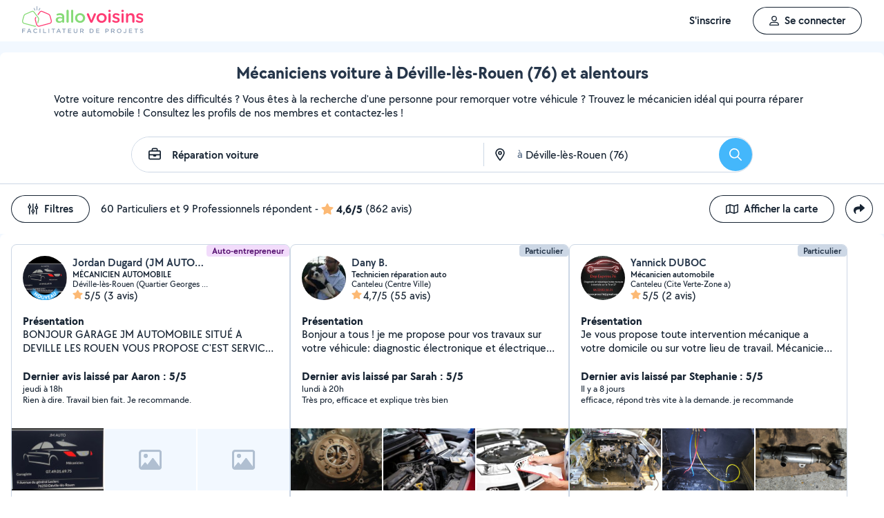

--- FILE ---
content_type: text/html; charset=UTF-8
request_url: https://www.allovoisins.com/v/reparation-voiture/deville-les-rouen
body_size: 42040
content:
<!DOCTYPE html>
<html lang="fr-FR">
<head>
    <meta charset="UTF-8">

    <!-- Didomi -->
<script>window.gdprAppliesGlobally=true;(function(){function a(e){if(!window.frames[e]){if(document.body&&document.body.firstChild){var t=document.body;var n=document.createElement("iframe");n.style.display="none";n.name=e;n.title=e;t.insertBefore(n,t.firstChild)}
    else{setTimeout(function(){a(e)},5)}}}function e(n,r,o,c,s){function e(e,t,n,a){if(typeof n!=="function"){return}if(!window[r]){window[r]=[]}var i=false;if(s){i=s(e,t,n)}if(!i){window[r].push({command:e,parameter:t,callback:n,version:a})}}e.stub=true;function t(a){if(!window[n]||window[n].stub!==true){return}if(!a.data){return}
        var i=typeof a.data==="string";var e;try{e=i?JSON.parse(a.data):a.data}catch(t){return}if(e[o]){var r=e[o];window[n](r.command,r.parameter,function(e,t){var n={};n[c]={returnValue:e,success:t,callId:r.callId};a.source.postMessage(i?JSON.stringify(n):n,"*")},r.version)}}
        if(typeof window[n]!=="function"){window[n]=e;if(window.addEventListener){window.addEventListener("message",t,false)}else{window.attachEvent("onmessage",t)}}}e("__tcfapi","__tcfapiBuffer","__tcfapiCall","__tcfapiReturn");a("__tcfapiLocator");(function(e){
        var t=document.createElement("script");t.id="spcloader";t.type="text/javascript";t.async=true;t.src="https://sdk.privacy-center.org/"+e+"/loader.js?target="+document.location.hostname;t.charset="utf-8";var n=document.getElementsByTagName("script")[0];n.parentNode.insertBefore(t,n)})("3beb83b3-b225-49c6-924d-90c480c7bab6")})();</script>
    
<script>
window.dataLayer = window.dataLayer || [];
</script>
<!-- Google Tag Manager -->
<script>
    (function(w,d,s,l,i){w[l]=w[l]||[];w[l].push({'gtm.start':
    new Date().getTime(),event:'gtm.js'});var f=d.getElementsByTagName(s)[0],
    j=d.createElement(s),dl=l!='dataLayer'?'&l='+l:'';j.async=true;j.src=
    'https://sst.allovoisins.com/ze16wbarqyu34qy.js?awl='+i.replace(/^GTM-/, '')+dl;f.parentNode.insertBefore(j,f);
    })(window,document,'script','dataLayer','GTM-WN2SZ68');
</script>
<!-- End Google Tag Manager -->

    <base href="https://www.allovoisins.com/">

    <title>Réparation voiture à Déville-lès-Rouen (76) - AlloVoisins</title>
	<meta property="fb:app_id" content="510588998981501">
	<meta http-equiv="Permissions-Policy" content="camera=(), microphone=()">
	<meta name="viewport" content="width=device-width, height=device-height, initial-scale=1, maximum-scale=5">
	<meta name="author" content="AlloVoisins">
	<meta name="google-play-app" content="app-id=ziapps.ilokyou">
	<meta name="apple-itunes-app" content="app-id=631402465">
	<meta name="msapplication-config" content="none"/>
	<meta name="description" content="Trouvez rapidement un mécanicien pour réparer votre véhicule en panne. Postez votre demande en 2 clics... Trouvez rapidement le meilleur particulier ou professionnel en Réparation voiture qu'il vous faut à Déville-lès-Rouen (76). Postez votre demande en 2 clics ...">
	<meta name="keywords" content="AlloVoisins, demande">
	<meta name="robots" content="index,follow">
	<meta property="og:url" content="https://www.allovoisins.com/v/reparation-voiture/deville-les-rouen" >
	<meta property="og:site_name" content="AlloVoisins">
	<meta property="og:type" content="website">
	<meta property="og:title" content="Réparation voiture à Déville-lès-Rouen (76) - AlloVoisins">
	<meta property="og:description" content="Trouvez rapidement les Mécaniciens voiture qu'il vous faut. Des milliers de particuliers et professionnels répondent à tous vos besoins, partout...">
	<meta property="og:image" content="https://static.allovoisins.com/assets/logos/share/logo-allovoisins-og.png">
	<meta name="twitter:card" content="summary_large_image">
	<meta name="twitter:creator" content="@AlloVoisins">
	<meta name="twitter:site" content="@AlloVoisins">
	<meta name="twitter:title" content="Réparation voiture à Déville-lès-Rouen (76) - AlloVoisins">
	<meta name="twitter:description" content="Trouvez rapidement les Mécaniciens voiture qu'il vous faut. Des milliers de particuliers et professionnels répondent à tous vos besoins, partout en France.">
	<meta name="twitter:image" content="https://static.allovoisins.com/assets/logos/share/logo-allovoisins-og.png">
	<meta name="google-signin-scope" content="profile email">
	<meta name="google-signin-client_id" content="709712733747-j1fld3bsesnhq3jndil9ep8g606hkhij.apps.googleusercontent.com"><script type="application/ld+json">{"@context":"https:\/\/schema.org","@type":"FAQPage","mainEntity":[{"@type":"Question","name":"Comment trouver un m\u00e9canicien voiture \u00e0 D\u00e9ville-l\u00e8s-Rouen ?","acceptedAnswer":{"@type":"Answer","text":"<p>Vous cherchez un m\u00e9canicien voiture pr\u00e8s de chez vous ? S\u00e9lectionnez directement les offreurs de votre choix ou postez votre demande aupr\u00e8s de tous les membres \u00e0 proximit\u00e9 de votre localisation. AlloVoisins vous met en relation avec tous les m\u00e9caniciens voiture, professionnels et particuliers, \u00e0 D\u00e9ville-l\u00e8s-Rouen, capables de vous r\u00e9pondre rapidement.<\/p>\n                    <p>C\u2019est gratuit, simple et rapide pour r\u00e9aliser tous vos projets !<\/p><a href=\"https:\/\/www.allovoisins.com\/v\/reparation-voiture\/deville-les-rouen\">Voir les meilleurs m\u00e9caniciens voiture<\/a>"}},{"@type":"Question","name":"Comment bien choisir un m\u00e9canicien voiture \u00e0 D\u00e9ville-l\u00e8s-Rouen ?","acceptedAnswer":{"@type":"Answer","text":"<p>Voici nos conseils :<\/p>\n                    <p>- Indiquez votre besoin en quelques secondes : quel service recherchez-vous ? Est-ce urgent ? Quel type de prestataire, particulier ou professionnel, souhaitez-vous  ? <\/p>\n                    <p>- Consultez la liste de tous les m\u00e9caniciens voiture, proches de chez vous \u00e0 D\u00e9ville-l\u00e8s-Rouen ! Sur leur profil, consultez les services propos\u00e9s, les photos de leurs r\u00e9alisations, les notes et avis laiss\u00e9s par leurs clients.<\/p>\n                    <p>- Conversez avec les offreurs depuis la messagerie AlloVoisins pour des \u00e9changes s\u00e9curis\u00e9s et efficaces.<\/p>\n                    <p>- Du contrat de prestation au paiement en ligne, en passant par la prise de rendez-vous, l\u2019\u00e9tat des lieux, les devis et les factures : utilisez nos outils gratuits \u00e0 chaque \u00e9tape de votre prestation.<\/p><a href=\"https:\/\/www.allovoisins.com\/v\/reparation-voiture\/deville-les-rouen\">Voir les meilleurs m\u00e9caniciens voiture<\/a>"}},{"@type":"Question","name":"Comment fonctionne AlloVoisins ?","acceptedAnswer":{"@type":"Answer","text":"<p>AlloVoisins c\u2019est la marketplace leader d\u00e9di\u00e9e aux prestations de services et \u00e0 la location de mat\u00e9riel, cr\u00e9\u00e9e en 2013 et pl\u00e9biscit\u00e9e aujourd\u2019hui par une communaut\u00e9 de plus de 4,5 millions de membres, dont 300 000 professionnels. <\/p>\n                   <p>Postez votre demande et trouvez proche de chez vous un particulier ou un professionnel pour r\u00e9aliser toutes vos prestations, du plus petit besoin aux plus grands projets, pour un bon rapport qualit\u00e9\/prix.<\/p>\n                   <p>Facilitez votre quotidien en 3 \u00e9tapes :<\/p>\n                   <p>1. Postez votre demande : indiquez votre besoin en quelques secondes.<\/p>\n                   <p>2. Recevez des r\u00e9ponses d\u2019offreurs particuliers et professionnels en quelques minutes.<\/p>\n                   <p>3. Echangez avec les offreurs depuis la messagerie priv\u00e9e et s\u00e9curis\u00e9e et faites votre choix !<\/p><\/ol>\n                   <p>C\u2019est gratuit et sans commission !<\/p>\n                   <br>\n                   <p>AlloVoisins partout en France : 35 000 communes repr\u00e9sent\u00e9es sur AlloVoisins, du plus petit village \u00e0 la plus grande ville, trouvez un membre \u00e0 proximit\u00e9 de chez vous !<\/p>\n                   <p>Efficace : Une demande post\u00e9e toutes les 10 secondes, 3.6 millions de demandes post\u00e9es par an<\/p>\n                   <p>G\u00e9n\u00e9raliste : 1 250 types de besoins diff\u00e9rents, tout est possible sur AlloVoisins, du plus petit besoin aux plus grands projets.<\/p>\n                   <p>Rapide : 10 minutes pour recevoir une premi\u00e8re r\u00e9ponse \u00e0 votre demande<\/p>\n                   <p>Qualit\u00e9 \/ prix : 4 membres AlloVoisins sur 5* indiquent qu\u2019AlloVoisins propose un bon rapport qualit\u00e9\/prix<\/p>\n                   <p><i>* Donn\u00e9es issues d\u2019une enqu\u00eate AlloVoisins r\u00e9alis\u00e9e sur un \u00e9chantillon de 5 671 personnes interrog\u00e9es (F\u00e9vrier 2024)<\/i><\/p><a href=\"https:\/\/www.allovoisins.com\/comment-ca-marche\">En savoir plus<\/a>"}},{"@type":"Question","name":"Vous cherchez un m\u00e9canicien voiture en urgence ?","acceptedAnswer":{"@type":"Answer","text":"<p>Sur AlloVoisins, seulement 10 minutes pour recevoir une premi\u00e8re r\u00e9ponse \u00e0 votre demande. Postez votre demande et trouvez en quelques minutes un membre de confiance, autour de chez vous, pour votre besoin urgent de r\u00e9paration voiture <\/p>\n                    <p>Consultez les profils des membres, professionnels ou particuliers, qui vous ont contact\u00e9. Pr\u00e9sentation, photos de r\u00e9alisation, expertises, avis : trouvez l'offreur id\u00e9al, adapt\u00e9 \u00e0 votre demande et \u00e0 votre budget.<\/p>\n                    <p>Conversez ensemble depuis la messagerie AlloVoisins pour des \u00e9changes s\u00e9curis\u00e9s et efficaces gr\u00e2ce aux outils int\u00e9gr\u00e9s.<\/p><a href=\"https:\/\/www.allovoisins.com\/v\/reparation-voiture\/deville-les-rouen\">Trouver un M\u00e9canicien voiture en urgence<\/a>"}},{"@type":"Question","name":"Est-ce que AlloVoisins est gratuit ?","acceptedAnswer":{"@type":"Answer","text":"<p>Absolument ! AlloVoisins est un service enti\u00e8rement gratuit et sans aucune commission pour tout utilisateur cherchant un membre, qu\u2019il soit professionnel ou particulier, pour une prestation de service ou une location de mat\u00e9riel. Payez uniquement le prix de la prestation, fix\u00e9 par vous, demandeur, et l\u2019offreur.<\/p>\n                    <p>Vous pouvez r\u00e9aliser le paiement en ligne de la prestation directement sur AlloVoisins, sans aucune commission ni frais bancaires.<\/p><a href=\"https:\/\/www.allovoisins.com\/comment-ca-marche\">En savoir plus<\/a>"}}]}</script><script type="application/ld+json">{"@context":"https:\/\/schema.org","@type":"BreadcrumbList","itemListElement":[{"@type":"ListItem","position":1,"name":"Home","item":"https:\/\/www.allovoisins.com\/https:\/\/www.allovoisins.com\/"},{"@type":"ListItem","position":2,"name":"Prestations de services","item":"https:\/\/www.allovoisins.com\/https:\/\/www.allovoisins.com\/liste-services"},{"@type":"ListItem","position":3,"name":"M\u00e9caniciens voiture","item":"https:\/\/www.allovoisins.com\/v\/reparation-voiture"},{"@type":"ListItem","position":4,"name":"Seine-maritime","item":"https:\/\/www.allovoisins.com\/v\/reparation-voiture\/seine-maritime-76"},{"@type":"ListItem","position":5,"name":"D\u00e9ville-l\u00e8s-Rouen","item":"https:\/\/www.allovoisins.com\/v\/reparation-voiture\/deville-les-rouen"}]}</script><script type="application/ld+json">{"@context":"https:\/\/schema.org","@type":"Product","name":"M\u00e9caniciens voiture - D\u00e9ville-l\u00e8s-Rouen","description":"Trouvez rapidement le meilleur particulier ou professionnel en R\u00e9paration voiture qu'il vous faut \u00e0 D\u00e9ville-l\u00e8s-Rouen (76). Postez votre demande en 2 clics ...","sku":"15955348","url":"https:\/\/www.allovoisins.com\/v\/reparation-voiture\/deville-les-rouen","image":"https:\/\/static.allovoisins.com\/images\/doc\/branding\/new_logo\/logo-baseline.svg","brand":{"@context":"https:\/\/schema.org","@type":"Brand","name":"AlloVoisins"},"aggregateRating":{"@type":"AggregateRating","ratingValue":"4.6","reviewCount":"862","bestRating":5,"worstRating":0}}</script>
    
    <link rel="canonical" href="https://www.allovoisins.com/v/reparation-voiture/deville-les-rouen" /><link rel="shortcut icon" type="image/x-icon" href="https://static.allovoisins.com/favicon.ico?c40af1cc83bd5162aefa3b1940a22039" /><link rel="shortcut icon" type="image/png" href="https://static.allovoisins.com/favicon.png"/><link rel="apple-touch-icon" href="https://static.allovoisins.com/images/apple_touch_icone.png"><link rel='stylesheet' href='https://static.allovoisins.com/dist/css/minified_d0dbbb2961010d19ac82.min.css?c40af1cc83bd5162aefa3b1940a22039'>
    <script>
                         localStorage.removeItem('vuex');

         if (typeof window.data == "undefined") {
             window.data = {};
         }

         window.base_url = 'https://www.allovoisins.com/';
         window.static_url = 'https://static.allovoisins.com/';
         window.maps_url = 'https://tile.allovoisins.com/styles/osm/{z}/{x}/{y}.png';

         window.user = {
             signed_in: false,
             auth_token: '',
         };

         
        let disable_facebook_connect = false;

        let AV_WIDGET_CONFIG = {
            facebookSignupEnabled: true,
            WidgetContainer: 'widget-allovoisins-modal',
            googleSignupEnabled: true,
            appleSignupEnabled: false,
            successRedirectUrl: 'https://www.allovoisins.com/'
        };

        
        
        
        
        
        
        
        
            </script>

        <script>
        window.ip = "18.118.3.161";window.geoloc_type = "";
    </script>

            <script async src="https://static.allovoisins.com/dist/js/seo_disconnected_387a829d1530904815d9.js?c40af1cc83bd5162aefa3b1940a22039"></script>
    
    
    
    <script src="https://kit.fontawesome.com/6ca443607f.js" crossorigin="anonymous"></script>
    <script src="https://static.allovoisins.com/dist/js/tracking_helpers_8d606ce0b23722be7165.js?c40af1cc83bd5162aefa3b1940a22039"></script>
</head>
<body class="not_logged is_loading page_seo">
<input type="hidden" name="csrf_token" value="7c7605c01a96c0d9007a85e00e78b717"/>


<script>
    document.addEventListener('DOMContentLoaded', () => {
            document.body.appendChild(document.createElement('script')).src = "https://static.allovoisins.com/dist/js/seo_vue_modal_container_33b223adea4983cb7051.js?c40af1cc83bd5162aefa3b1940a22039";
    })
</script>

<div class="ily-main-container">
    <div id="menubar" class="menubar">
    <div id="menubar--layout" class="menubar--container pd-hz-xl">
        <div id="menubar__logo" class="menubar__logo inactive">
            <a href="https://www.allovoisins.com/" title="AlloVoisins - Marketplace de prestations de services et de location de matériel">
                                    <img
                        src="https://static.allovoisins.com/assets/logos/part/logo-allovoisins-baseline.svg"
                        alt="AlloVoisins - Marketplace de prestations de services et de location de matériel"
                        class="menubar__logoPicture"
                        width="180px"
                        height="40px">
                            </a>
                    </div>

        <nav class="menubar__navWrapper">
            <ul class="menubar__navList">
                                    <li id="menubar-burger-sign-up" class="menubar__navItem hide-mobile-tablet">
                                                    <button
                                data-mtm-category="inscription"
                                data-mtm-action="clic"
                                data-widget="onboarding"
                                class="btn btn--white btn--medium"
                                type="button">
                                    <span>S'inscrire</span>
                            </button>
                                            </li>
                    <li id="menubar-burger-sign-in" class="menubar__navItem hide-mobile-tablet mg-left-s">
                        <button class="btn btn--medium btn--dark btn--ghost flex flex-vertical-center flex-center"
                                data-mtm-category="connexion"
                                data-mtm-action="clic"
                                data-widget="signin">
                            <svg class="mg-right-s" width="14" height="16">
                                <use href="https://www.allovoisins.com/dist/assets/sprite-disconnected.svg#regular-user"></use>
                            </svg>
                            <span>Se connecter</span>
                        </button>
                    </li>
                            </ul>
        </nav>

                    <div id="menubar__mobileNav" class="menubar__mobileNav bg-neutral-00">
                <div class="menubar__mobileNavActions">
                    <svg id="menubar__mobileActionDropdown"
                         class="menubar__mobileNavAction menubar__mobileActionDropdown mg-left-l">
                        <use href="https://www.allovoisins.com/dist/assets/sprite-disconnected.svg#regular-bars"></use>
                    </svg>
                </div>
            </div>
                <div id="menubar__mobileNavDropdown" class="menubar__mobileNavDropdown">
            <ul class="menubar__navListMobile pd-xl">
                                    <li class="menubar__navItem"><a class="pd-vt-s" href="https://www.allovoisins.com/">Accueil</a></li>
                                                    <li class="menubar__navItem">
                        <button class="pd-vt-s text-left pointer"
                                data-mtm-category="inscription"
                                data-mtm-action="clic"
                                data-widget="onboarding"
                                style="padding-left: 0 !important;">
                            <span>Inscription</span>
                        </button>
                    </li>
                    <li class="menubar__navItem">
                        <button class="flex flex-vertical-center pd-vt-s text-left pointer"
                                data-mtm-category="connexion"
                                data-mtm-action="clic"
                                data-widget="signin"
                                style="padding-left: 0 !important;">
                            <svg class="mg-right-s" width="14" height="16">
                                <use href="https://www.allovoisins.com/dist/assets/sprite-disconnected.svg#regular-user"></use>
                            </svg>
                            <span>Connexion</span>
                        </button>
                    </li>
                            </ul>
        </div>
    </div>
</div>

<script>
    if (document.readyState !== "loading") {
        runMenubarOnStart();
    } else {
        document.addEventListener("DOMContentLoaded", () => {
            runMenubarOnStart();
        });
    }

    const setLoaderInCTA = (button) => {
        button.classList.add('is-loading');
        button.classList.add('unclickable');

        Array.from(button.children).forEach((el) => {
            el.style.opacity = '0';
        });

        const spinner = button.querySelector('.spinner');
        if (!spinner) {
            const newSpinner = document.createElement('span');
            newSpinner.style.position = 'absolute';
            newSpinner.className = 'spinner';

            button.appendChild(newSpinner);
        } else {
            spinner.style.opacity = '1';
        }
    };

    function runMenubarOnStart() {
        window.isWidgetNotInitiatedYet = true;

        const widgetElements = document.querySelectorAll('[data-widget]');
        widgetElements.forEach((el) => {
            el.addEventListener('click', () => {
                setLoaderInCTA(el);

                // Flag it as clicked to get it in widgetOnboarding if script is not loaded yet
                if (window.isWidgetNotInitiatedYet && !el.getAttribute('data-widget-clicked')) {
                    el.setAttribute('data-widget-clicked', 'true');
                }
            })
        });


        const mobileActionDropdown = document.getElementById('menubar__mobileActionDropdown');
        if (mobileActionDropdown) {
            mobileActionDropdown.addEventListener('click', function (){
                document.getElementById('menubar__mobileNavDropdown').classList.toggle('menubar_active')
            })
        }

        window.addEventListener("resize", function() {
          const viewportWidth = window.innerWidth || document.documentElement.clientWidth;

          if (viewportWidth > 992) {
            document.body.style.overflowY = "";
            document.body.style.position = "";
          }
        });
    }
</script>
    <div id="mobile_menu_overlay"></div>

    <div id="js_vue_modal_container">
        <seo-sharing></seo-sharing>
        <unable-to-connect></unable-to-connect>
    </div>

    <div id="fb-root"></div>
<div class="bg-neutral-10 full-width relative seo-listing">
    <div class="container-listing-seo container-intro bg-neutral-00 text-center br-top-s pd border--bottom">
        <div class="flex flex-start flex-space-between pd-bottom">
            <h1 class="title-seo-h1 text-center full-width">Mécaniciens voiture à Déville-lès-Rouen (76) et alentours</h1>
            <div id="js-sub-menu" class="hide-laptop-desktop-widescreen">
                <seo-sub-menu>
                    <div class="js_open_sub_menu">
                        <svg width="4" height="16" class="text-neutral-100">
                            <use
                                href="https://www.allovoisins.com/dist/assets/sprite-disconnected.svg#solid-ellipsis-vertical"></use>
                        </svg>
                    </div>
                </seo-sub-menu>
            </div>
        </div>
        <p class="text-container-intro mg-auto text-left mg-bottom-l text-16 hide-mobile-tablet">Votre voiture rencontre des difficultés ? Vous êtes à la recherche d'une personne pour remorquer votre véhicule ? Trouvez le mécanicien idéal qui pourra réparer votre automobile ! Consultez les profils de nos membres et contactez-les ! </p>
        <p class="text-container-intro mg-auto text-left mg-bottom-l text-16 hide-desktop">Trouvez le mécanicien idéal qui pourra réparer votre automobile ! Consultez les profils de nos membres et contactez-les ! </p>
                <form id="js-form-neighbors-search" method="get" class="container-search text-center flex flex-vertical-center flex-space-between bg-white hide-mobile-tablet">
            <label
                 id="autocomplete-search-category"
                 class="search-input search-input-category flex flex-vertical-center relative bg-white pd-left-l pointer">
                <span id="search-input-category-icon" class="pd-right">
                    <svg width="18" height="18" class="search-mobile-icon text-neutral-100">
                        <use
                            href="https://www.allovoisins.com/dist/assets/sprite-disconnected.svg#regular-briefcase"></use>
                    </svg>
                    <span class="iconav iconav-loading" style="display: none;"></span>
                </span>
                <input type="text" name="category_autocomplete" class="category-input semibold" placeholder="Métier, Catégorie, Prestation, ..." value="Réparation voiture">
            </label>
            <label
                 id="autocomplete-search-city"
                 class="search-input search-input-city flex flex-vertical-center relative bg-white pointer">
                <span id="search-input-city-icon" class="flex flex-vertical-center pd-hz-xs">
                    <svg width="18" height="18" class="search-mobile-icon text-neutral-100">
                        <use
                            href="https://www.allovoisins.com/dist/assets/sprite-disconnected.svg#regular-location-dot"></use>
                    </svg>
                    <span class="iconav iconav-loading" style="display: none; width: 18px"></span>
                    <span class="text-16 mg-left">à</span>
                </span>
                <input type="text" name="district_autocomplete" placeholder="Ex : Paris"  value="Déville-lès-Rouen (76)">
            </label>
            <button type="submit" class="btn btn--blue btn--large btn--rounded pointer flex-no-shrink">
                <svg width="18" height="18" class="text-neutral-00">
                    <use
                        href="https://www.allovoisins.com/dist/assets/sprite-disconnected.svg#regular-magnifying-glass"></use>
                </svg>
                <span class="sr-only">Rechercher</span>
            </button>
        </form>

        <div id="av-seo-search-popup" class="hide-laptop-desktop-widescreen">
            <seo-search-popup category_name="Réparation voiture"
                              district_name="Déville-lès-Rouen (76)"
                              :category_id="159"
                              :district_id="55348">
                <div class="js_open_search_popup js-form-neighbors-search-mobile flex flex-vertical-center flex-space-between border--neutral-30 br-xxl">
                    <div class="search-input search-input-category flex flex-column relative pd-left-l pointer">
                        <p class="text-16 semibold text-left">Réparation voiture</p>
                        <p class="text-11 text-neutral-60 text-left">à Déville-lès-Rouen (76)</p>
                    </div>

                    <button type="submit" class="btn btn--blue btn--large btn--rounded pointer flex-no-shrink">
                        <svg width="18" height="18" class="text-neutral-00">
                            <use
                                href="https://www.allovoisins.com/dist/assets/sprite-disconnected.svg#regular-magnifying-glass"></use>
                        </svg>
                        <span class="sr-only">Rechercher</span>
                    </button>
                </div>
            </seo-search-popup>
        </div>
    </div>
    
        <div class="container-listing-seo listing-filters flex flex-space-between bg-neutral-00 pd">
        <div class="flex flex-vertical-center">
            <div id="av-seo-filter">
                <seo-filters pro_filter="" :listing_part_count="60" :listing_pro_count="9">
                    <button
                        class="js_open_seo_filters btn btn--cancel btn--ghost btn--medium mg-right hide-mobile-tablet">
                        <svg width="16" height="18" class="text-neutral-100 mg-right-s">
                            <use
                                href="https://www.allovoisins.com/dist/assets/sprite-disconnected.svg#regular-sliders-up"></use>
                        </svg>
                        <span>Filtres</span>
                    </button>
                </seo-filters>
            </div>
            <div class="flex flex-vertical-center flex-wrap">
                <p>60 Particuliers et 9 Professionnels répondent</p>
                <p class="flex flex-vertical-center flex-wrap">&nbsp-<svg width="18" height="16" class="text-yellow mg-hz-xs">
                    <use
                        href="https://www.allovoisins.com/dist/assets/sprite-disconnected.svg#solid-star"></use>
                </svg><span class="bold mg-right-xs">4,6/5</span><span>(862 avis)</span></p>
            </div>
        </div>
        <div class="flex flex-vertical-center">
                            <button type="button" class="js_open_map_listing desktop btn btn--cancel btn--ghost btn--medium mg-right hide-mobile-tablet"
                    data-mtm
                    data-mtm-category="seo_map_listing"
                    data-mtm-action="ouverture_carte">
                    <svg width="18" height="16" class="text-neutral-100 mg-right-s">
                        <use
                            href="https://www.allovoisins.com/dist/assets/sprite-disconnected.svg#regular-map"></use>
                    </svg>
                    <span>Afficher la carte</span>
                </button>
                        <button
                class="js_open_seo_sharing btn btn--cancel btn--ghost btn--medium btn--rounded hide-mobile-tablet">
                <svg width="16" height="16" class="text-neutral-100">
                    <use
                        href="https://www.allovoisins.com/dist/assets/sprite-disconnected.svg#solid-share"></use>
                </svg>
            </button>
        </div>
    </div>
    
    <div
        class="js_hide_when_map_opened container-listing-seo wrapper-listing flex flex-space-between relative bg-neutral-00 br-s pd-top-space-1">
        <div class="container-listing flex flex-gap-hz flex-gap-vt-xs flex-wrap full-width relative pd-hz">
                                                    
                                        <div class="user-card">
                                                            <div class="full-width" style="height:14px;"></div>
                                                        <div id="7532826"
                                 onclick="open_profile('https://www.allovoisins.com/p/jmautomobile')"
                                 class="border--neutral-20 bg-white br-s relative flex flex-column flex-space-between overflow-hidden pointer">
                                <div class="user-card-content relative flex flex-column flex-space-between full-height">
                                    
                                    <div class="absolute absolute-top absolute-right">
                                                                                                                            <span class="badge badge--small badge--grape">Auto-entrepreneur</span>
                                        
                                    </div>
                                    <div
                                        class="user-card-header pd flex flex-wrap flex-space-between flex-vertical-center">
                                        <div class="user-infos flex full-width"
                                             data-score="89">
                                            <div class="user-card-avatar mg-right-s relative flex-no-shrink">
                                                <img
                                                    src="https://static.allovoisins.com/uploads/u/avatars/3/2/2/32298c506b_7532826_m.jpg"
                                                    alt="avatar"
                                                    loading="lazy"
                                                    class="user-avatar">
                                                                                                <img
                                                    src="https://static.allovoisins.com/images/profil/badge-small.png"
                                                    alt="Nouveau"
                                                    loading="lazy"
                                                    class="user-new-banner">
                                                                                            </div>
                                            <div class="user-card-infos flex flex-column overflow-hidden">
                                                                                                <a href="https://www.allovoisins.com/p/jmautomobile"
                                                   onclick="open_profile('https://www.allovoisins.com/p/jmautomobile')"
                                                   class="text-16 semibold cut-text">
                                                    <span>Jordan Dugard (JM AUTOMOBILE)</span>
                                                </a>
                                                                                                <p class="text-12 semibold cut-text">MÉCANICIEN AUTOMOBILE</p>
                                                <p class="text-12 cut-text">Déville-lès-Rouen (Quartier Georges Hebert)</p>
                                                <p class="text-16 flex flex-vertical-center"
                                                   onclick="open_profile('https://www.allovoisins.com/p/jmautomobile', '#avis')">
                                                    <span
                                                        class="average-ranking text-neutral-100"><svg class="text-yellow" width="15" height="14"><use href="https://www.allovoisins.com/dist/assets/sprite-disconnected.svg#solid-star"></use></svg><span class="mg-left-xxs">5/5</span></span>&nbsp;
                                                                                                        <span>(3 avis)</span>
                                                                                                    </p>
                                            </div>
                                        </div>
                                        <div class="user-card-presentation relative mg-vt">
                                            <p class="text-16 bold">Présentation</p>
                                            <div class="flex flex-space-between">
                                                <p class="text-16 presentation-text relative break-word overflow-hidden">BONJOUR GARAGE JM AUTOMOBILE SITUÉ A DEVILLE LES ROUEN VOUS PROPOSE C'EST SERVICE POUR L'ENTRETIEN DE VOTRE VÉHICULE</p>
                                            </div>
                                        </div>

                                        <div class="user-card-latest-rating">
                                            <div class="flex flex-space-beteen">
                                                <p class="col flex-wrap">
                                                                                                        <span class="bold">Dernier avis laissé par Aaron : 5/5</span>
                                                    <span class="block break text-13">jeudi à 18h</span>
                                                                                                    </p>
                                            </div>
                                                                                        <div class="flex flex-space-between">
                                                <p class="comment-text break-word text-13">Rien à dire. Travail bien fait. Je recommande.</p>
                                            </div>
                                                                                    </div>
                                    </div>

                                    <div
                                        class="user-card-body full-height ">
                                        <div class="user-card-photos flex flex-center"
                                             onclick="open_profile('https://www.allovoisins.com/p/jmautomobile', '#photos')"
                                             id="js_lightgallery_seo_7532826">
                                                                                                                                    <div class="js_lightgallery__item photo-container text-neutral-00">
                                                <img
                                                    src="https://static.allovoisins.com/uploads/u/galleries/3/b/c/3bcd9aa0e6_1783136_s.jpg"
                                                    alt="Photo de galerie - CARTE DE VISTE "
                                                    loading="lazy"
                                                    width="140"
                                                    height="90"/>
                                            </div>
                                                                                                                                                                                <div class="photo-container empty"
                                                 style="background: center / cover no-repeat url(https://static.allovoisins.com/images/neighbors/offerer_card_empty_state.png)"></div>
                                                                                                                                                                                <div class="photo-container empty"
                                                 style="background: center / cover no-repeat url(https://static.allovoisins.com/images/neighbors/offerer_card_empty_state.png)"></div>
                                                                                                                                </div>
                                                                                <div class="user-card-hashtags pd flex flex-space-between">
                                                                                        <span
                                                class="badge badge--lighter-grey text-12 mg-right-s semibold flex-no-shrink">Réparation de voiture</span>
                                                                                        <span
                                                class="badge badge--lighter-grey text-12 mg-right-s semibold truncate-all-1">Changement de cardan</span>
                                                                                    </div>
                                                                            </div>
                                </div>

                                                                <div class="user-card-footer text-center full-width flex flex-center mg-bottom">
                                    <button type="button"
                                            onclick="open_profile('https://www.allovoisins.com/p/jmautomobile')"
                                            class="btn btn--dark btn--ghost btn--medium mg-right-s">
                                        <span>Voir le profil</span>
                                    </button>
                                    <button
                                        type="button"
                                        class="btn btn--dark btn--medium mg-right-s open-private-search"
                                        data-user_id="7532826"
                                        data-object_id="5427"
                                        data-category_id="159"
                                        data-category_type="2"
                                        data-user_display_name="Jordan"
                                        data-from-context="seo_listing"
                                        data-user_avatar_url="https://static.allovoisins.com/uploads/u/avatars/3/2/2/32298c506b_7532826_s.jpg"
                                    >
                                        <svg width="18" height="18" class="mg-right-xs text-neutral-00">
                                            <use
                                                href="https://www.allovoisins.com/dist/assets/sprite-disconnected.svg#regular-comment-dots"></use>
                                        </svg>
                                        <span>Contacter</span>
                                    </button>
                                </div>
                                                            </div>
                        </div>
                                                    
                                        <div class="user-card">
                                                            <div class="full-width" style="height:14px;"></div>
                                                        <div id="1152537"
                                 onclick="open_profile('https://www.allovoisins.com/p/danyb')"
                                 class="border--neutral-20 bg-white br-s relative flex flex-column flex-space-between overflow-hidden pointer">
                                <div class="user-card-content relative flex flex-column flex-space-between full-height">
                                    
                                    <div class="absolute absolute-top absolute-right">
                                                                                                                        <span class="badge badge--small badge--light-grey">Particulier</span>
                                        
                                    </div>
                                    <div
                                        class="user-card-header pd flex flex-wrap flex-space-between flex-vertical-center">
                                        <div class="user-infos flex full-width"
                                             data-score="92">
                                            <div class="user-card-avatar mg-right-s relative flex-no-shrink">
                                                <img
                                                    src="https://static.allovoisins.com/uploads/u/avatars/8/d/0/8d0e7e8730_1152537_m.jpg"
                                                    alt="avatar"
                                                    loading="lazy"
                                                    class="user-avatar">
                                                                                            </div>
                                            <div class="user-card-infos flex flex-column overflow-hidden">
                                                                                                <a href="https://www.allovoisins.com/p/danyb"
                                                   onclick="open_profile('https://www.allovoisins.com/p/danyb')"
                                                   class="text-16 semibold cut-text">
                                                    <span>Dany B.</span>
                                                </a>
                                                                                                <p class="text-12 semibold cut-text">Technicien réparation auto</p>
                                                <p class="text-12 cut-text">Canteleu (Centre Ville)</p>
                                                <p class="text-16 flex flex-vertical-center"
                                                   onclick="open_profile('https://www.allovoisins.com/p/danyb', '#avis')">
                                                    <span
                                                        class="average-ranking text-neutral-100"><svg class="text-yellow" width="15" height="14"><use href="https://www.allovoisins.com/dist/assets/sprite-disconnected.svg#solid-star"></use></svg><span class="mg-left-xxs">4,7/5</span></span>&nbsp;
                                                                                                        <span>(55 avis)</span>
                                                                                                    </p>
                                            </div>
                                        </div>
                                        <div class="user-card-presentation relative mg-vt">
                                            <p class="text-16 bold">Présentation</p>
                                            <div class="flex flex-space-between">
                                                <p class="text-16 presentation-text relative break-word overflow-hidden">Bonjour a tous ! je me propose pour vos travaux sur votre véhicule:  diagnostic électronique et électrique, révisions, distribution (selon modèle), amortisseurs, triangles, liquide de frein, préparation au contrôle technique... 

je n'interviens pas sur les véhicules utilitaires/camions/camping-car.
je ne fais pas d'interventions de carrosserie.</p>
                                            </div>
                                        </div>

                                        <div class="user-card-latest-rating">
                                            <div class="flex flex-space-beteen">
                                                <p class="col flex-wrap">
                                                                                                        <span class="bold">Dernier avis laissé par Sarah : 5/5</span>
                                                    <span class="block break text-13">lundi à 20h</span>
                                                                                                    </p>
                                            </div>
                                                                                        <div class="flex flex-space-between">
                                                <p class="comment-text break-word text-13">Très pro, efficace et explique très bien </p>
                                            </div>
                                                                                    </div>
                                    </div>

                                    <div
                                        class="user-card-body full-height ">
                                        <div class="user-card-photos flex flex-center"
                                             onclick="open_profile('https://www.allovoisins.com/p/danyb', '#photos')"
                                             id="js_lightgallery_seo_1152537">
                                                                                                                                    <div class="js_lightgallery__item photo-container text-neutral-00">
                                                <img
                                                    src="https://static.allovoisins.com/uploads/u/galleries/8/1/8/8182778ccb_715993_s.jpg"
                                                    alt="Photo de galerie - Embrayage Berlingo 1.9D "
                                                    loading="lazy"
                                                    width="140"
                                                    height="90"/>
                                            </div>
                                                                                                                                                                                <div class="js_lightgallery__item photo-container text-neutral-00">
                                                <img
                                                    src="https://static.allovoisins.com/uploads/u/galleries/3/3/1/3312a715e2_572960_s.jpg"
                                                    alt="Photo de galerie - Diagnostic electronique/electrique"
                                                    loading="lazy"
                                                    width="140"
                                                    height="90"/>
                                            </div>
                                                                                                                                                                                <div class="js_lightgallery__item photo-container text-neutral-00">
                                                <img
                                                    src="https://static.allovoisins.com/uploads/u/galleries/2/4/d/24d53c41ff_572962_s.jpg"
                                                    alt="Photo de galerie - Controle général véhicule "
                                                    loading="lazy"
                                                    width="140"
                                                    height="90"/>
                                            </div>
                                                                                                                                </div>
                                                                                <div class="user-card-hashtags pd flex flex-space-between">
                                                                                        <span
                                                class="badge badge--lighter-grey text-12 mg-right-s semibold flex-no-shrink">Réparation de voiture</span>
                                                                                        <span
                                                class="badge badge--lighter-grey text-12 mg-right-s semibold truncate-all-1">Vidange de voiture</span>
                                                                                    </div>
                                                                            </div>
                                </div>

                                                                <div class="user-card-footer text-center full-width flex flex-center mg-bottom">
                                    <button type="button"
                                            onclick="open_profile('https://www.allovoisins.com/p/danyb')"
                                            class="btn btn--dark btn--ghost btn--medium mg-right-s">
                                        <span>Voir le profil</span>
                                    </button>
                                    <button
                                        type="button"
                                        class="btn btn--dark btn--medium mg-right-s open-private-search"
                                        data-user_id="1152537"
                                        data-object_id="5427"
                                        data-category_id="159"
                                        data-category_type="2"
                                        data-user_display_name="Dany"
                                        data-from-context="seo_listing"
                                        data-user_avatar_url="https://static.allovoisins.com/uploads/u/avatars/8/d/0/8d0e7e8730_1152537_s.jpg"
                                    >
                                        <svg width="18" height="18" class="mg-right-xs text-neutral-00">
                                            <use
                                                href="https://www.allovoisins.com/dist/assets/sprite-disconnected.svg#regular-comment-dots"></use>
                                        </svg>
                                        <span>Contacter</span>
                                    </button>
                                </div>
                                                            </div>
                        </div>
                                                    
                                        <div class="user-card">
                                                            <div class="full-width" style="height:14px;"></div>
                                                        <div id="7497733"
                                 onclick="open_profile('https://www.allovoisins.com/p/yannickduboc')"
                                 class="border--neutral-20 bg-white br-s relative flex flex-column flex-space-between overflow-hidden pointer">
                                <div class="user-card-content relative flex flex-column flex-space-between full-height">
                                    
                                    <div class="absolute absolute-top absolute-right">
                                                                                                                        <span class="badge badge--small badge--light-grey">Particulier</span>
                                        
                                    </div>
                                    <div
                                        class="user-card-header pd flex flex-wrap flex-space-between flex-vertical-center">
                                        <div class="user-infos flex full-width"
                                             data-score="81">
                                            <div class="user-card-avatar mg-right-s relative flex-no-shrink">
                                                <img
                                                    src="https://static.allovoisins.com/uploads/u/avatars/7/b/1/7b196d66a6_7497733_m.jpg"
                                                    alt="avatar"
                                                    loading="lazy"
                                                    class="user-avatar">
                                                                                            </div>
                                            <div class="user-card-infos flex flex-column overflow-hidden">
                                                                                                <a href="https://www.allovoisins.com/p/yannickduboc"
                                                   onclick="open_profile('https://www.allovoisins.com/p/yannickduboc')"
                                                   class="text-16 semibold cut-text">
                                                    <span>Yannick DUBOC</span>
                                                </a>
                                                                                                <p class="text-12 semibold cut-text">Mécanicien automobile</p>
                                                <p class="text-12 cut-text">Canteleu (Cite Verte-Zone a)</p>
                                                <p class="text-16 flex flex-vertical-center"
                                                   onclick="open_profile('https://www.allovoisins.com/p/yannickduboc', '#avis')">
                                                    <span
                                                        class="average-ranking text-neutral-100"><svg class="text-yellow" width="15" height="14"><use href="https://www.allovoisins.com/dist/assets/sprite-disconnected.svg#solid-star"></use></svg><span class="mg-left-xxs">5/5</span></span>&nbsp;
                                                                                                        <span>(2 avis)</span>
                                                                                                    </p>
                                            </div>
                                        </div>
                                        <div class="user-card-presentation relative mg-vt">
                                            <p class="text-16 bold">Présentation</p>
                                            <div class="flex flex-space-between">
                                                <p class="text-16 presentation-text relative break-word overflow-hidden">Je vous propose toute intervention mécanique a votre domicile ou sur votre lieu de travail. 
Mécanicien diplômé avec expérience professionnelle de 30 ans.
Prestations proposées:
- Distribution - Vidange - Embrayage - Freinage - Nettoyage injecteurs - Changement moteur Etc..
Tarifs compétitifs et travail de qualité.</p>
                                            </div>
                                        </div>

                                        <div class="user-card-latest-rating">
                                            <div class="flex flex-space-beteen">
                                                <p class="col flex-wrap">
                                                                                                        <span class="bold">Dernier avis laissé par Stephanie : 5/5</span>
                                                    <span class="block break text-13">Il y a 8 jours</span>
                                                                                                    </p>
                                            </div>
                                                                                        <div class="flex flex-space-between">
                                                <p class="comment-text break-word text-13">efficace, répond très vite à la demande. je recommande</p>
                                            </div>
                                                                                    </div>
                                    </div>

                                    <div
                                        class="user-card-body full-height ">
                                        <div class="user-card-photos flex flex-center"
                                             onclick="open_profile('https://www.allovoisins.com/p/yannickduboc', '#photos')"
                                             id="js_lightgallery_seo_7497733">
                                                                                                                                    <div class="js_lightgallery__item photo-container text-neutral-00">
                                                <img
                                                    src="https://static.allovoisins.com/uploads/u/galleries/5/a/6/5a6fa955bd_1795537_s.jpg"
                                                    alt="Photo de galerie - Changement de moteur. "
                                                    loading="lazy"
                                                    width="140"
                                                    height="90"/>
                                            </div>
                                                                                                                                                                                <div class="js_lightgallery__item photo-container text-neutral-00">
                                                <img
                                                    src="https://static.allovoisins.com/uploads/u/galleries/1/9/0/190f778e28_1795535_s.jpg"
                                                    alt="Photo de galerie - Contrôle et recharge climatisation. "
                                                    loading="lazy"
                                                    width="140"
                                                    height="90"/>
                                            </div>
                                                                                                                                                                                <div class="js_lightgallery__item photo-container text-neutral-00">
                                                <img
                                                    src="https://static.allovoisins.com/uploads/u/galleries/7/6/0/76026826ac_1795530_s.jpg"
                                                    alt="Photo de galerie - Changement ou nettoyage de vanne EGR. "
                                                    loading="lazy"
                                                    width="140"
                                                    height="90"/>
                                            </div>
                                                                                                                                </div>
                                                                                <div class="user-card-hashtags pd flex flex-space-between">
                                                                                        <span
                                                class="badge badge--lighter-grey text-12 mg-right-s semibold flex-no-shrink">Réparation de voiture</span>
                                                                                        <span
                                                class="badge badge--lighter-grey text-12 mg-right-s semibold truncate-all-1">Mise à niveau d'huile</span>
                                                                                    </div>
                                                                            </div>
                                </div>

                                                                <div class="user-card-footer text-center full-width flex flex-center mg-bottom">
                                    <button type="button"
                                            onclick="open_profile('https://www.allovoisins.com/p/yannickduboc')"
                                            class="btn btn--dark btn--ghost btn--medium mg-right-s">
                                        <span>Voir le profil</span>
                                    </button>
                                    <button
                                        type="button"
                                        class="btn btn--dark btn--medium mg-right-s open-private-search"
                                        data-user_id="7497733"
                                        data-object_id="5427"
                                        data-category_id="159"
                                        data-category_type="2"
                                        data-user_display_name="Yannick"
                                        data-from-context="seo_listing"
                                        data-user_avatar_url="https://static.allovoisins.com/uploads/u/avatars/7/b/1/7b196d66a6_7497733_s.jpg"
                                    >
                                        <svg width="18" height="18" class="mg-right-xs text-neutral-00">
                                            <use
                                                href="https://www.allovoisins.com/dist/assets/sprite-disconnected.svg#regular-comment-dots"></use>
                                        </svg>
                                        <span>Contacter</span>
                                    </button>
                                </div>
                                                            </div>
                        </div>
                                                    
                                        <div class="user-card">
                                                            <div class="full-width" style="height:14px;"></div>
                                                        <div id="6661832"
                                 onclick="open_profile('https://www.allovoisins.com/p/lfauto')"
                                 class="border--neutral-20 bg-white br-s relative flex flex-column flex-space-between overflow-hidden pointer">
                                <div class="user-card-content relative flex flex-column flex-space-between full-height">
                                    
                                    <div class="absolute absolute-top absolute-right">
                                                                                                                            <span class="badge badge--small badge--grape">Auto-entrepreneur</span>
                                        
                                    </div>
                                    <div
                                        class="user-card-header pd flex flex-wrap flex-space-between flex-vertical-center">
                                        <div class="user-infos flex full-width"
                                             data-score="65">
                                            <div class="user-card-avatar mg-right-s relative flex-no-shrink">
                                                <img
                                                    src="https://static.allovoisins.com/assets/default_avatars/100/Avatar2.png"
                                                    alt="avatar"
                                                    loading="lazy"
                                                    class="user-avatar">
                                                                                            </div>
                                            <div class="user-card-infos flex flex-column overflow-hidden">
                                                                                                <a href="https://www.allovoisins.com/p/lfauto"
                                                   onclick="open_profile('https://www.allovoisins.com/p/lfauto')"
                                                   class="text-16 semibold cut-text">
                                                    <span>Florian Levasseur</span>
                                                </a>
                                                                                                <p class="text-12 semibold cut-text">Mécanicien</p>
                                                <p class="text-12 cut-text">Maromme (Clair Joie-La Clerette)</p>
                                                <p class="text-16 flex flex-vertical-center"
                                                   onclick="open_profile('https://www.allovoisins.com/p/lfauto', '#avis')">
                                                    <span
                                                        class="average-ranking text-neutral-100"><svg class="text-yellow" width="15" height="14"><use href="https://www.allovoisins.com/dist/assets/sprite-disconnected.svg#solid-star"></use></svg><span class="mg-left-xxs">4,9/5</span></span>&nbsp;
                                                                                                        <span>(7 avis)</span>
                                                                                                    </p>
                                            </div>
                                        </div>
                                        <div class="user-card-presentation relative mg-vt">
                                            <p class="text-16 bold">Présentation</p>
                                            <div class="flex flex-space-between">
                                                <p class="text-16 presentation-text relative break-word overflow-hidden">Bon mécanicien effectue toute sorte de mécanique camion, voiture,vélo,scooter et surtout le moins chère du marcher</p>
                                            </div>
                                        </div>

                                        <div class="user-card-latest-rating">
                                            <div class="flex flex-space-beteen">
                                                <p class="col flex-wrap">
                                                                                                        <span class="bold">Dernier avis laissé par Karl : 1/5</span>
                                                    <span class="block break text-13">Il y a 4 mois</span>
                                                                                                    </p>
                                            </div>
                                                                                        <div class="flex flex-space-between">
                                                <p class="comment-text break-word text-13">Trop cher </p>
                                            </div>
                                                                                    </div>
                                    </div>

                                    <div
                                        class="user-card-body full-height no-photos">
                                        <div class="user-card-photos flex flex-center"
                                             onclick="open_profile('https://www.allovoisins.com/p/lfauto', '#photos')"
                                             id="js_lightgallery_seo_6661832">
                                                                                                                                    <div class="photo-container empty"
                                                 style="background: center / cover no-repeat url(https://static.allovoisins.com/images/neighbors/offerer_card_empty_state.png)"></div>
                                                                                                                                                                                <div class="photo-container empty"
                                                 style="background: center / cover no-repeat url(https://static.allovoisins.com/images/neighbors/offerer_card_empty_state.png)"></div>
                                                                                                                                                                                <div class="photo-container empty"
                                                 style="background: center / cover no-repeat url(https://static.allovoisins.com/images/neighbors/offerer_card_empty_state.png)"></div>
                                                                                                                                </div>
                                                                                <div class="user-card-hashtags pd flex flex-space-between">
                                                                                        <span
                                                class="badge badge--lighter-grey text-12 mg-right-s semibold flex-no-shrink">Réparation de voiture</span>
                                                                                        <span
                                                class="badge badge--lighter-grey text-12 mg-right-s semibold truncate-all-1">Vidange de voiture</span>
                                                                                    </div>
                                                                            </div>
                                </div>

                                                                <div class="user-card-footer text-center full-width flex flex-center mg-bottom">
                                    <button type="button"
                                            onclick="open_profile('https://www.allovoisins.com/p/lfauto')"
                                            class="btn btn--dark btn--ghost btn--medium mg-right-s">
                                        <span>Voir le profil</span>
                                    </button>
                                    <button
                                        type="button"
                                        class="btn btn--dark btn--medium mg-right-s open-private-search"
                                        data-user_id="6661832"
                                        data-object_id="5427"
                                        data-category_id="159"
                                        data-category_type="2"
                                        data-user_display_name="Florian"
                                        data-from-context="seo_listing"
                                        data-user_avatar_url="https://static.allovoisins.com/assets/default_avatars/48/Avatar2.png"
                                    >
                                        <svg width="18" height="18" class="mg-right-xs text-neutral-00">
                                            <use
                                                href="https://www.allovoisins.com/dist/assets/sprite-disconnected.svg#regular-comment-dots"></use>
                                        </svg>
                                        <span>Contacter</span>
                                    </button>
                                </div>
                                                            </div>
                        </div>
                                                    
                                        <div class="container-card text-center pd br-s flex flex-column flex-center ">
                            <h2 class="text-32 text-dark mg-bottom-l">Nos utilisateurs nous évaluent</h2>
                            <div class="flex flex-center flex-space-between block-ratings relative mg-hz-auto">
                                                                    <div class="flex flex-column flex-vertical-center text-dark text-center mg-s pointer" onClick="window.open('https://play.google.com/store/apps/details?id=ziapps.ilokyou', '_blank');">
                                        <img
                                            src="https://static.allovoisins.com/images/android_playstore.png"
                                            loading="lazy"
                                            alt="Google Play"
                                            width="130"
                                            height="40">
                                        <div class="flex flex-row flex-vertical-center mg-vt-s">
                                             <span class="average-ranking text-neutral-100 text-18 bold mg-left-xs">
                                                <svg class="text-yellow" width="15" height="14"><use href="https://www.allovoisins.com/dist/assets/sprite-disconnected.svg#solid-star"></use></svg><span class="mg-left-xxs">4,6/5</span>                                            </span>
                                        </div>
                                        <p class="text-dark text-12 link--underline mg-bottom-s">Calculé à partir de 46737 avis</p>
                                    </div>
                                                                    <div class="flex flex-column flex-vertical-center text-dark text-center mg-s pointer" onClick="window.open('https://apps.apple.com/fr/app/allovoisins/id631402465', '_blank');">
                                        <img
                                            src="https://static.allovoisins.com/images/mails/badge-app-store.png"
                                            loading="lazy"
                                            alt="App Store"
                                            width="130"
                                            height="40">
                                        <div class="flex flex-row flex-vertical-center mg-vt-s">
                                             <span class="average-ranking text-neutral-100 text-18 bold mg-left-xs">
                                                <svg class="text-yellow" width="15" height="14"><use href="https://www.allovoisins.com/dist/assets/sprite-disconnected.svg#solid-star"></use></svg><span class="mg-left-xxs">4,6/5</span>                                            </span>
                                        </div>
                                        <p class="text-dark text-12 link--underline mg-bottom-s">Calculé à partir de 66000 avis</p>
                                    </div>
                                                            </div>
                        </div>
                                                    
                                        <div class="user-card">
                                                            <div class="full-width" style="height:14px;"></div>
                                                        <div id="4865451"
                                 onclick="open_profile('https://www.allovoisins.com/p/yassinabdelmoula')"
                                 class="border--neutral-20 bg-white br-s relative flex flex-column flex-space-between overflow-hidden pointer">
                                <div class="user-card-content relative flex flex-column flex-space-between full-height">
                                    
                                    <div class="absolute absolute-top absolute-right">
                                                                                                                        <span class="badge badge--small badge--light-grey">Particulier</span>
                                        
                                    </div>
                                    <div
                                        class="user-card-header pd flex flex-wrap flex-space-between flex-vertical-center">
                                        <div class="user-infos flex full-width"
                                             data-score="94">
                                            <div class="user-card-avatar mg-right-s relative flex-no-shrink">
                                                <img
                                                    src="https://static.allovoisins.com/uploads/u/avatars/b/5/9/b591925ff6_4865451_m.jpg"
                                                    alt="avatar"
                                                    loading="lazy"
                                                    class="user-avatar">
                                                                                            </div>
                                            <div class="user-card-infos flex flex-column overflow-hidden">
                                                                                                <a href="https://www.allovoisins.com/p/yassinabdelmoula"
                                                   onclick="open_profile('https://www.allovoisins.com/p/yassinabdelmoula')"
                                                   class="text-16 semibold cut-text">
                                                    <span>Yassin Abdelmoula </span>
                                                </a>
                                                                                                <p class="text-12 semibold cut-text">Mécanicien auto</p>
                                                <p class="text-12 cut-text">Rouen (Voltaire Grammont)</p>
                                                <p class="text-16 flex flex-vertical-center"
                                                   onclick="open_profile('https://www.allovoisins.com/p/yassinabdelmoula', '#avis')">
                                                    <span
                                                        class="average-ranking text-neutral-100"><svg class="text-yellow" width="15" height="14"><use href="https://www.allovoisins.com/dist/assets/sprite-disconnected.svg#solid-star"></use></svg><span class="mg-left-xxs">4,5/5</span></span>&nbsp;
                                                                                                        <span>(53 avis)</span>
                                                                                                    </p>
                                            </div>
                                        </div>
                                        <div class="user-card-presentation relative mg-vt">
                                            <p class="text-16 bold">Présentation</p>
                                            <div class="flex flex-space-between">
                                                <p class="text-16 presentation-text relative break-word overflow-hidden">réparation de voiture
Diagnostic 
courroie de distribution
freinage
suspension
vidange d'huile</p>
                                            </div>
                                        </div>

                                        <div class="user-card-latest-rating">
                                            <div class="flex flex-space-beteen">
                                                <p class="col flex-wrap">
                                                                                                        <span class="bold">Dernier avis laissé par Idrissa : 5/5</span>
                                                    <span class="block break text-13">samedi à 14h</span>
                                                                                                    </p>
                                            </div>
                                                                                        <div class="flex flex-space-between">
                                                <p class="comment-text break-word text-13">Bonne relation </p>
                                            </div>
                                                                                    </div>
                                    </div>

                                    <div
                                        class="user-card-body full-height ">
                                        <div class="user-card-photos flex flex-center"
                                             onclick="open_profile('https://www.allovoisins.com/p/yassinabdelmoula', '#photos')"
                                             id="js_lightgallery_seo_4865451">
                                                                                                                                    <div class="js_lightgallery__item photo-container text-neutral-00">
                                                <img
                                                    src="https://static.allovoisins.com/uploads/u/galleries/6/4/d/64d4b78e25_1303905_s.jpg"
                                                    alt="Photo de galerie - Changer une courroie distribution"
                                                    loading="lazy"
                                                    width="140"
                                                    height="90"/>
                                            </div>
                                                                                                                                                                                <div class="js_lightgallery__item photo-container text-neutral-00">
                                                <img
                                                    src="https://static.allovoisins.com/uploads/u/galleries/3/d/b/3db3a67c46_1256193_s.jpg"
                                                    alt="Photo de galerie - Mécanique auto "
                                                    loading="lazy"
                                                    width="140"
                                                    height="90"/>
                                            </div>
                                                                                                                                                                                <div class="js_lightgallery__item photo-container text-neutral-00">
                                                <img
                                                    src="https://static.allovoisins.com/uploads/u/galleries/c/c/4/cc4ed9757a_1256194_s.jpg"
                                                    alt="Photo de galerie - Mécanique auto "
                                                    loading="lazy"
                                                    width="140"
                                                    height="90"/>
                                            </div>
                                                                                                                                </div>
                                                                                <div class="user-card-hashtags pd flex flex-space-between">
                                                                                        <span
                                                class="badge badge--lighter-grey text-12 mg-right-s semibold flex-no-shrink">Réparation de voiture</span>
                                                                                        <span
                                                class="badge badge--lighter-grey text-12 mg-right-s semibold truncate-all-1">Vidange de voiture</span>
                                                                                    </div>
                                                                            </div>
                                </div>

                                                                <div class="user-card-footer text-center full-width flex flex-center mg-bottom">
                                    <button type="button"
                                            onclick="open_profile('https://www.allovoisins.com/p/yassinabdelmoula')"
                                            class="btn btn--dark btn--ghost btn--medium mg-right-s">
                                        <span>Voir le profil</span>
                                    </button>
                                    <button
                                        type="button"
                                        class="btn btn--dark btn--medium mg-right-s open-private-search"
                                        data-user_id="4865451"
                                        data-object_id="5427"
                                        data-category_id="159"
                                        data-category_type="2"
                                        data-user_display_name="Yassin"
                                        data-from-context="seo_listing"
                                        data-user_avatar_url="https://static.allovoisins.com/uploads/u/avatars/b/5/9/b591925ff6_4865451_s.jpg"
                                    >
                                        <svg width="18" height="18" class="mg-right-xs text-neutral-00">
                                            <use
                                                href="https://www.allovoisins.com/dist/assets/sprite-disconnected.svg#regular-comment-dots"></use>
                                        </svg>
                                        <span>Contacter</span>
                                    </button>
                                </div>
                                                            </div>
                        </div>
                                                    
                                        <div class="user-card">
                                                            <div class="full-width" style="height:14px;"></div>
                                                        <div id="7457851"
                                 onclick="open_profile('https://www.allovoisins.com/p/mautofix')"
                                 class="border--neutral-20 bg-white br-s relative flex flex-column flex-space-between overflow-hidden pointer">
                                <div class="user-card-content relative flex flex-column flex-space-between full-height">
                                    
                                    <div class="absolute absolute-top absolute-right">
                                                                                                                            <span class="badge badge--small badge--grape">Auto-entrepreneur</span>
                                        
                                    </div>
                                    <div
                                        class="user-card-header pd flex flex-wrap flex-space-between flex-vertical-center">
                                        <div class="user-infos flex full-width"
                                             data-score="87">
                                            <div class="user-card-avatar mg-right-s relative flex-no-shrink">
                                                <img
                                                    src="https://static.allovoisins.com/uploads/u/avatars/c/c/f/ccf2ab9ffa_7457851_m.jpg"
                                                    alt="avatar"
                                                    loading="lazy"
                                                    class="user-avatar">
                                                                                            </div>
                                            <div class="user-card-infos flex flex-column overflow-hidden">
                                                                                                <a href="https://www.allovoisins.com/p/mautofix"
                                                   onclick="open_profile('https://www.allovoisins.com/p/mautofix')"
                                                   class="text-16 semibold cut-text">
                                                    <span>Sidney Le roux (MAUTO FIX)</span>
                                                </a>
                                                                                                <p class="text-12 semibold cut-text">Mécanicien</p>
                                                <p class="text-12 cut-text">Rouen (Grand Pont General Leclerc)</p>
                                                <p class="text-16 flex flex-vertical-center"
                                                   onclick="open_profile('https://www.allovoisins.com/p/mautofix', '#avis')">
                                                    <span
                                                        class="average-ranking text-neutral-100"><svg class="text-yellow" width="15" height="14"><use href="https://www.allovoisins.com/dist/assets/sprite-disconnected.svg#solid-star"></use></svg><span class="mg-left-xxs">3,7/5</span></span>&nbsp;
                                                                                                        <span>(6 avis)</span>
                                                                                                    </p>
                                            </div>
                                        </div>
                                        <div class="user-card-presentation relative mg-vt">
                                            <p class="text-16 bold">Présentation</p>
                                            <div class="flex flex-space-between">
                                                <p class="text-16 presentation-text relative break-word overflow-hidden">Je suis mécanicien agréé VAG disponible pour toute vos auto de la plus vielle à la plus récente !</p>
                                            </div>
                                        </div>

                                        <div class="user-card-latest-rating">
                                            <div class="flex flex-space-beteen">
                                                <p class="col flex-wrap">
                                                                                                        <span class="bold">Dernier avis laissé par Christophe : 2/5</span>
                                                    <span class="block break text-13">Hier à 18h</span>
                                                                                                    </p>
                                            </div>
                                                                                        <div class="flex flex-space-between">
                                                <p class="comment-text break-word text-13">pas de suite, sans retour d un rendez vous ou un prix pour prestation </p>
                                            </div>
                                                                                    </div>
                                    </div>

                                    <div
                                        class="user-card-body full-height ">
                                        <div class="user-card-photos flex flex-center"
                                             onclick="open_profile('https://www.allovoisins.com/p/mautofix', '#photos')"
                                             id="js_lightgallery_seo_7457851">
                                                                                                                                    <div class="js_lightgallery__item photo-container text-neutral-00">
                                                <img
                                                    src="https://static.allovoisins.com/uploads/u/galleries/f/e/3/fe39303805_1749172_s.jpg"
                                                    alt="Photo de galerie - Entretien "
                                                    loading="lazy"
                                                    width="140"
                                                    height="90"/>
                                            </div>
                                                                                                                                                                                <div class="js_lightgallery__item photo-container text-neutral-00">
                                                <img
                                                    src="https://static.allovoisins.com/uploads/u/galleries/1/a/e/1aef55e41d_1749170_s.jpg"
                                                    alt="Photo de galerie - Installation "
                                                    loading="lazy"
                                                    width="140"
                                                    height="90"/>
                                            </div>
                                                                                                                                                                                <div class="js_lightgallery__item photo-container text-neutral-00">
                                                <img
                                                    src="https://static.allovoisins.com/uploads/u/galleries/0/6/2/0623d2c86a_1749168_s.jpg"
                                                    alt="Photo de galerie - À votre service "
                                                    loading="lazy"
                                                    width="140"
                                                    height="90"/>
                                            </div>
                                                                                                                                </div>
                                                                                <div class="user-card-hashtags pd flex flex-space-between">
                                                                                        <span
                                                class="badge badge--lighter-grey text-12 mg-right-s semibold flex-no-shrink">Réparation de voiture</span>
                                                                                        <span
                                                class="badge badge--lighter-grey text-12 mg-right-s semibold truncate-all-1">Diagnostic automobile</span>
                                                                                    </div>
                                                                            </div>
                                </div>

                                                                <div class="user-card-footer text-center full-width flex flex-center mg-bottom">
                                    <button type="button"
                                            onclick="open_profile('https://www.allovoisins.com/p/mautofix')"
                                            class="btn btn--dark btn--ghost btn--medium mg-right-s">
                                        <span>Voir le profil</span>
                                    </button>
                                    <button
                                        type="button"
                                        class="btn btn--dark btn--medium mg-right-s open-private-search"
                                        data-user_id="7457851"
                                        data-object_id="5427"
                                        data-category_id="159"
                                        data-category_type="2"
                                        data-user_display_name="Sidney"
                                        data-from-context="seo_listing"
                                        data-user_avatar_url="https://static.allovoisins.com/uploads/u/avatars/c/c/f/ccf2ab9ffa_7457851_s.jpg"
                                    >
                                        <svg width="18" height="18" class="mg-right-xs text-neutral-00">
                                            <use
                                                href="https://www.allovoisins.com/dist/assets/sprite-disconnected.svg#regular-comment-dots"></use>
                                        </svg>
                                        <span>Contacter</span>
                                    </button>
                                </div>
                                                            </div>
                        </div>
                                                    
                                        <div class="user-card">
                                                            <div class="full-width" style="height:14px;"></div>
                                                        <div id="6328007"
                                 onclick="open_profile('https://www.allovoisins.com/p/quentinlemoine')"
                                 class="border--neutral-20 bg-white br-s relative flex flex-column flex-space-between overflow-hidden pointer">
                                <div class="user-card-content relative flex flex-column flex-space-between full-height">
                                    
                                    <div class="absolute absolute-top absolute-right">
                                                                                                                        <span class="badge badge--small badge--light-grey">Particulier</span>
                                        
                                    </div>
                                    <div
                                        class="user-card-header pd flex flex-wrap flex-space-between flex-vertical-center">
                                        <div class="user-infos flex full-width"
                                             data-score="86">
                                            <div class="user-card-avatar mg-right-s relative flex-no-shrink">
                                                <img
                                                    src="https://static.allovoisins.com/uploads/u/avatars/b/5/2/b524ff4309_6328007_m.jpg"
                                                    alt="avatar"
                                                    loading="lazy"
                                                    class="user-avatar">
                                                                                            </div>
                                            <div class="user-card-infos flex flex-column overflow-hidden">
                                                                                                <a href="https://www.allovoisins.com/p/quentinlemoine"
                                                   onclick="open_profile('https://www.allovoisins.com/p/quentinlemoine')"
                                                   class="text-16 semibold cut-text">
                                                    <span>Quentin Lemoine</span>
                                                </a>
                                                                                                <p class="text-12 semibold cut-text">Quentin</p>
                                                <p class="text-12 cut-text">Bois-Guillaume (La Breteque)</p>
                                                <p class="text-16 flex flex-vertical-center"
                                                   onclick="open_profile('https://www.allovoisins.com/p/quentinlemoine', '#avis')">
                                                    <span
                                                        class="average-ranking text-neutral-100"><svg class="text-yellow" width="15" height="14"><use href="https://www.allovoisins.com/dist/assets/sprite-disconnected.svg#solid-star"></use></svg><span class="mg-left-xxs">4,9/5</span></span>&nbsp;
                                                                                                        <span>(19 avis)</span>
                                                                                                    </p>
                                            </div>
                                        </div>
                                        <div class="user-card-presentation relative mg-vt">
                                            <p class="text-16 bold">Présentation</p>
                                            <div class="flex flex-space-between">
                                                <p class="text-16 presentation-text relative break-word overflow-hidden">Bonjour/Bonsoir bienvenu sur mon profil.</p>
                                            </div>
                                        </div>

                                        <div class="user-card-latest-rating">
                                            <div class="flex flex-space-beteen">
                                                <p class="col flex-wrap">
                                                                                                        <span class="bold">Dernier avis laissé par Corinne : 5/5</span>
                                                    <span class="block break text-13">Il y a 22 jours</span>
                                                                                                    </p>
                                            </div>
                                                                                        <div class="flex flex-space-between">
                                                <p class="comment-text break-word text-13">Le travail n’est pas encore fait, les échanges par SMS ont été rapides et cordiaux </p>
                                            </div>
                                                                                    </div>
                                    </div>

                                    <div
                                        class="user-card-body full-height ">
                                        <div class="user-card-photos flex flex-center"
                                             onclick="open_profile('https://www.allovoisins.com/p/quentinlemoine', '#photos')"
                                             id="js_lightgallery_seo_6328007">
                                                                                                                                    <div class="js_lightgallery__item photo-container text-neutral-00">
                                                <img
                                                    src="https://static.allovoisins.com/uploads/u/galleries/f/2/8/f28bf1f95f_1667871_s.jpg"
                                                    alt="Photo de galerie - Tarif"
                                                    loading="lazy"
                                                    width="140"
                                                    height="90"/>
                                            </div>
                                                                                                                                                                                <div class="js_lightgallery__item photo-container text-neutral-00">
                                                <img
                                                    src="https://static.allovoisins.com/uploads/u/galleries/e/3/c/e3c1d9a4f9_1667869_s.jpg"
                                                    alt="Photo de galerie - Tarif "
                                                    loading="lazy"
                                                    width="140"
                                                    height="90"/>
                                            </div>
                                                                                                                                                                                <div class="photo-container empty"
                                                 style="background: center / cover no-repeat url(https://static.allovoisins.com/images/neighbors/offerer_card_empty_state.png)"></div>
                                                                                                                                </div>
                                                                                <div class="user-card-hashtags pd flex flex-space-between">
                                                                                        <span
                                                class="badge badge--lighter-grey text-12 mg-right-s semibold flex-no-shrink">Réparation de voiture</span>
                                                                                        <span
                                                class="badge badge--lighter-grey text-12 mg-right-s semibold truncate-all-1">Mise à niveau d'huile</span>
                                                                                    </div>
                                                                            </div>
                                </div>

                                                                <div class="user-card-footer text-center full-width flex flex-center mg-bottom">
                                    <button type="button"
                                            onclick="open_profile('https://www.allovoisins.com/p/quentinlemoine')"
                                            class="btn btn--dark btn--ghost btn--medium mg-right-s">
                                        <span>Voir le profil</span>
                                    </button>
                                    <button
                                        type="button"
                                        class="btn btn--dark btn--medium mg-right-s open-private-search"
                                        data-user_id="6328007"
                                        data-object_id="5427"
                                        data-category_id="159"
                                        data-category_type="2"
                                        data-user_display_name="Quentin"
                                        data-from-context="seo_listing"
                                        data-user_avatar_url="https://static.allovoisins.com/uploads/u/avatars/b/5/2/b524ff4309_6328007_s.jpg"
                                    >
                                        <svg width="18" height="18" class="mg-right-xs text-neutral-00">
                                            <use
                                                href="https://www.allovoisins.com/dist/assets/sprite-disconnected.svg#regular-comment-dots"></use>
                                        </svg>
                                        <span>Contacter</span>
                                    </button>
                                </div>
                                                            </div>
                        </div>
                                                    
                                        <div class="user-card">
                                                            <div class="full-width" style="height:14px;"></div>
                                                        <div id="2904458"
                                 onclick="open_profile('https://www.allovoisins.com/p/killianchristophe')"
                                 class="border--neutral-20 bg-white br-s relative flex flex-column flex-space-between overflow-hidden pointer">
                                <div class="user-card-content relative flex flex-column flex-space-between full-height">
                                    
                                    <div class="absolute absolute-top absolute-right">
                                                                                                                        <span class="badge badge--small badge--light-grey">Particulier</span>
                                        
                                    </div>
                                    <div
                                        class="user-card-header pd flex flex-wrap flex-space-between flex-vertical-center">
                                        <div class="user-infos flex full-width"
                                             data-score="80">
                                            <div class="user-card-avatar mg-right-s relative flex-no-shrink">
                                                <img
                                                    src="https://static.allovoisins.com/uploads/u/avatars/a/0/1/a01fc012b7_2904458_m.jpg"
                                                    alt="avatar"
                                                    loading="lazy"
                                                    class="user-avatar">
                                                                                            </div>
                                            <div class="user-card-infos flex flex-column overflow-hidden">
                                                                                                <a href="https://www.allovoisins.com/p/killianchristophe"
                                                   onclick="open_profile('https://www.allovoisins.com/p/killianchristophe')"
                                                   class="text-16 semibold cut-text">
                                                    <span>Killian Christophe</span>
                                                </a>
                                                                                                <p class="text-12 semibold cut-text">Mecanicien</p>
                                                <p class="text-12 cut-text">Rouen (Orleans)</p>
                                                <p class="text-16 flex flex-vertical-center"
                                                   onclick="open_profile('https://www.allovoisins.com/p/killianchristophe', '#avis')">
                                                    <span
                                                        class="average-ranking text-neutral-100"><svg class="text-yellow" width="15" height="14"><use href="https://www.allovoisins.com/dist/assets/sprite-disconnected.svg#solid-star"></use></svg><span class="mg-left-xxs">4,5/5</span></span>&nbsp;
                                                                                                        <span>(29 avis)</span>
                                                                                                    </p>
                                            </div>
                                        </div>
                                        <div class="user-card-presentation relative mg-vt">
                                            <p class="text-16 bold">Présentation</p>
                                            <div class="flex flex-space-between">
                                                <p class="text-16 presentation-text relative break-word overflow-hidden">Je suis mécanicien, n'hésitez pas à me contacter.
Vidange, amortisseurs, embrayages, diagnostics (je possède une valise), distribution, freinages, moteur, injecteur, etc...</p>
                                            </div>
                                        </div>

                                        <div class="user-card-latest-rating">
                                            <div class="flex flex-space-beteen">
                                                <p class="col flex-wrap">
                                                                                                        <span class="bold">Dernier avis laissé par Letouq : 4/5</span>
                                                    <span class="block break text-13">Il y a 2 mois</span>
                                                                                                    </p>
                                            </div>
                                                                                        <div class="flex flex-space-between">
                                                <p class="comment-text break-word text-13">le passage de la valise à été effectué, le problème du non démarrage vient essentiellement de la pompe epic delphi. </p>
                                            </div>
                                                                                    </div>
                                    </div>

                                    <div
                                        class="user-card-body full-height ">
                                        <div class="user-card-photos flex flex-center"
                                             onclick="open_profile('https://www.allovoisins.com/p/killianchristophe', '#photos')"
                                             id="js_lightgallery_seo_2904458">
                                                                                                                                    <div class="js_lightgallery__item photo-container text-neutral-00">
                                                <img
                                                    src="https://static.allovoisins.com/uploads/u/galleries/b/e/b/bebd8eeff2_1603685_s.jpg"
                                                    alt="Photo de galerie - Remplacement filtre à particules"
                                                    loading="lazy"
                                                    width="140"
                                                    height="90"/>
                                            </div>
                                                                                                                                                                                <div class="js_lightgallery__item photo-container text-neutral-00">
                                                <img
                                                    src="https://static.allovoisins.com/uploads/u/galleries/9/5/d/95d50c88ab_397472_s.jpg"
                                                    alt="Photo de galerie - Remplacement silent bloc de train arrière "
                                                    loading="lazy"
                                                    width="140"
                                                    height="90"/>
                                            </div>
                                                                                                                                                                                <div class="js_lightgallery__item photo-container text-neutral-00">
                                                <img
                                                    src="https://static.allovoisins.com/uploads/u/galleries/0/c/a/0ca9664852_386445_s.jpg"
                                                    alt="Photo de galerie - Remplacement d’un moteur 1l6 td par une 1l9 tdi "
                                                    loading="lazy"
                                                    width="140"
                                                    height="90"/>
                                            </div>
                                                                                                                                </div>
                                                                                <div class="user-card-hashtags pd flex flex-space-between">
                                                                                        <span
                                                class="badge badge--lighter-grey text-12 mg-right-s semibold flex-no-shrink">Réparation de voiture</span>
                                                                                        <span
                                                class="badge badge--lighter-grey text-12 mg-right-s semibold truncate-all-1">Diagnostic automobile</span>
                                                                                    </div>
                                                                            </div>
                                </div>

                                                                <div class="user-card-footer text-center full-width flex flex-center mg-bottom">
                                    <button type="button"
                                            onclick="open_profile('https://www.allovoisins.com/p/killianchristophe')"
                                            class="btn btn--dark btn--ghost btn--medium mg-right-s">
                                        <span>Voir le profil</span>
                                    </button>
                                    <button
                                        type="button"
                                        class="btn btn--dark btn--medium mg-right-s open-private-search"
                                        data-user_id="2904458"
                                        data-object_id="5427"
                                        data-category_id="159"
                                        data-category_type="2"
                                        data-user_display_name="Killian"
                                        data-from-context="seo_listing"
                                        data-user_avatar_url="https://static.allovoisins.com/uploads/u/avatars/a/0/1/a01fc012b7_2904458_s.jpg"
                                    >
                                        <svg width="18" height="18" class="mg-right-xs text-neutral-00">
                                            <use
                                                href="https://www.allovoisins.com/dist/assets/sprite-disconnected.svg#regular-comment-dots"></use>
                                        </svg>
                                        <span>Contacter</span>
                                    </button>
                                </div>
                                                            </div>
                        </div>
                                                    
                                        <div class="user-card">
                                                            <div class="full-width" style="height:14px;"></div>
                                                        <div id="4688483"
                                 onclick="open_profile('https://www.allovoisins.com/p/halimolbrdad')"
                                 class="border--neutral-20 bg-white br-s relative flex flex-column flex-space-between overflow-hidden pointer">
                                <div class="user-card-content relative flex flex-column flex-space-between full-height">
                                    
                                    <div class="absolute absolute-top absolute-right">
                                                                                                                        <span class="badge badge--small badge--light-grey">Particulier</span>
                                        
                                    </div>
                                    <div
                                        class="user-card-header pd flex flex-wrap flex-space-between flex-vertical-center">
                                        <div class="user-infos flex full-width"
                                             data-score="79">
                                            <div class="user-card-avatar mg-right-s relative flex-no-shrink">
                                                <img
                                                    src="https://static.allovoisins.com/assets/default_avatars/100/Avatar3.png"
                                                    alt="avatar"
                                                    loading="lazy"
                                                    class="user-avatar">
                                                                                            </div>
                                            <div class="user-card-infos flex flex-column overflow-hidden">
                                                                                                <a href="https://www.allovoisins.com/p/halimolbrdad"
                                                   onclick="open_profile('https://www.allovoisins.com/p/halimolbrdad')"
                                                   class="text-16 semibold cut-text">
                                                    <span>Halim Olbrdad </span>
                                                </a>
                                                                                                <p class="text-12 semibold cut-text">BRD 76</p>
                                                <p class="text-12 cut-text">Le Petit-Quevilly (l'Hopital)</p>
                                                <p class="text-16 flex flex-vertical-center"
                                                   onclick="open_profile('https://www.allovoisins.com/p/halimolbrdad', '#avis')">
                                                    <span
                                                        class="average-ranking text-neutral-100"><svg class="text-yellow" width="15" height="14"><use href="https://www.allovoisins.com/dist/assets/sprite-disconnected.svg#solid-star"></use></svg><span class="mg-left-xxs">4,3/5</span></span>&nbsp;
                                                                                                        <span>(63 avis)</span>
                                                                                                    </p>
                                            </div>
                                        </div>
                                        <div class="user-card-presentation relative mg-vt">
                                            <p class="text-16 bold">Présentation</p>
                                            <div class="flex flex-space-between">
                                                <p class="text-16 presentation-text relative break-word overflow-hidden">Passage valise de diagnostic.... mécanique....et nettoyants phare</p>
                                            </div>
                                        </div>

                                        <div class="user-card-latest-rating">
                                            <div class="flex flex-space-beteen">
                                                <p class="col flex-wrap">
                                                                                                        <span class="bold">Dernier avis laissé par Sarika : 5/5</span>
                                                    <span class="block break text-13">Il y a 23 jours</span>
                                                                                                    </p>
                                            </div>
                                                                                        <div class="flex flex-space-between">
                                                <p class="comment-text break-word text-13">M  HALIM et son ami (mecanicien aussi) m'ont bien dépanné la veille de Noël. 
ils se sont même déplacer pour venir réparer ma voiture chez moi.
ils sont des pro,sur la photo vous pouvez voir le problème que j'avais, problème vidange+capteur pédale+airbag résolu.
ma voiture a maintenant zéro problème,elle roule bien et  je n'ai plus le message/symbole moteur à réparer. 
vous pouvez faire confiance. 
le prix était correct,ils m'ont même dépanné et achetés les pièces pour moi.
je recommande à 100% et faites confiance.
Merci grâce à vous deux,j'ai pu sortir pour Noël avec ma famille.
</p>
                                            </div>
                                                                                    </div>
                                    </div>

                                    <div
                                        class="user-card-body full-height no-photos">
                                        <div class="user-card-photos flex flex-center"
                                             onclick="open_profile('https://www.allovoisins.com/p/halimolbrdad', '#photos')"
                                             id="js_lightgallery_seo_4688483">
                                                                                                                                    <div class="photo-container empty"
                                                 style="background: center / cover no-repeat url(https://static.allovoisins.com/images/neighbors/offerer_card_empty_state.png)"></div>
                                                                                                                                                                                <div class="photo-container empty"
                                                 style="background: center / cover no-repeat url(https://static.allovoisins.com/images/neighbors/offerer_card_empty_state.png)"></div>
                                                                                                                                                                                <div class="photo-container empty"
                                                 style="background: center / cover no-repeat url(https://static.allovoisins.com/images/neighbors/offerer_card_empty_state.png)"></div>
                                                                                                                                </div>
                                                                                <div class="user-card-hashtags pd flex flex-space-between">
                                                                                        <span
                                                class="badge badge--lighter-grey text-12 mg-right-s semibold flex-no-shrink">Réparation de voiture</span>
                                                                                        <span
                                                class="badge badge--lighter-grey text-12 mg-right-s semibold truncate-all-1">Diagnostic automobile</span>
                                                                                    </div>
                                                                            </div>
                                </div>

                                                                <div class="user-card-footer text-center full-width flex flex-center mg-bottom">
                                    <button type="button"
                                            onclick="open_profile('https://www.allovoisins.com/p/halimolbrdad')"
                                            class="btn btn--dark btn--ghost btn--medium mg-right-s">
                                        <span>Voir le profil</span>
                                    </button>
                                    <button
                                        type="button"
                                        class="btn btn--dark btn--medium mg-right-s open-private-search"
                                        data-user_id="4688483"
                                        data-object_id="5427"
                                        data-category_id="159"
                                        data-category_type="2"
                                        data-user_display_name="Halim"
                                        data-from-context="seo_listing"
                                        data-user_avatar_url="https://static.allovoisins.com/assets/default_avatars/48/Avatar3.png"
                                    >
                                        <svg width="18" height="18" class="mg-right-xs text-neutral-00">
                                            <use
                                                href="https://www.allovoisins.com/dist/assets/sprite-disconnected.svg#regular-comment-dots"></use>
                                        </svg>
                                        <span>Contacter</span>
                                    </button>
                                </div>
                                                            </div>
                        </div>
                                                    
                                        <div class="container-card text-center pd br-s flex flex-column flex-center ">
                            <h2 class="text-32 text-dark">Vous souhaitez proposer vos services de Réparation voiture ?</h2>
                            <p class="text-18 bold mg-vt-xl text-dark">Inscrivez-vous et répondez aux demandes près de chez vous !</p>
                                                            <button
                                    data-widget="onboarding"
                                    class="btn btn--dark btn--medium mg-hz-auto"
                                    type="button">
                                    <span>Proposer mes services</span>
                                </button>
                                                    </div>
                                                    
                                        <div class="user-card">
                                                            <div class="full-width" style="height:14px;"></div>
                                                        <div id="5036200"
                                 onclick="open_profile('https://www.allovoisins.com/p/ludoviclaffargue')"
                                 class="border--neutral-20 bg-white br-s relative flex flex-column flex-space-between overflow-hidden pointer">
                                <div class="user-card-content relative flex flex-column flex-space-between full-height">
                                    
                                    <div class="absolute absolute-top absolute-right">
                                                                                                                            <span class="badge badge--small badge--grape">Auto-entrepreneur</span>
                                        
                                    </div>
                                    <div
                                        class="user-card-header pd flex flex-wrap flex-space-between flex-vertical-center">
                                        <div class="user-infos flex full-width"
                                             data-score="66">
                                            <div class="user-card-avatar mg-right-s relative flex-no-shrink">
                                                <img
                                                    src="https://static.allovoisins.com/assets/default_avatars/100/Avatar0.png"
                                                    alt="avatar"
                                                    loading="lazy"
                                                    class="user-avatar">
                                                                                            </div>
                                            <div class="user-card-infos flex flex-column overflow-hidden">
                                                                                                <a href="https://www.allovoisins.com/p/ludoviclaffargue"
                                                   onclick="open_profile('https://www.allovoisins.com/p/ludoviclaffargue')"
                                                   class="text-16 semibold cut-text">
                                                    <span>Ludovic Laffargue</span>
                                                </a>
                                                                                                <p class="text-12 semibold cut-text">Carrosserie peinture</p>
                                                <p class="text-12 cut-text">Rouen (Zone Gare Saint-Sever)</p>
                                                <p class="text-16 flex flex-vertical-center"
                                                   onclick="open_profile('https://www.allovoisins.com/p/ludoviclaffargue', '#avis')">
                                                    <span
                                                        class="average-ranking text-neutral-100"><svg class="text-yellow" width="15" height="14"><use href="https://www.allovoisins.com/dist/assets/sprite-disconnected.svg#solid-star"></use></svg><span class="mg-left-xxs">4,6/5</span></span>&nbsp;
                                                                                                        <span>(44 avis)</span>
                                                                                                    </p>
                                            </div>
                                        </div>
                                        <div class="user-card-presentation relative mg-vt">
                                            <p class="text-16 bold">Présentation</p>
                                            <div class="flex flex-space-between">
                                                <p class="text-16 presentation-text relative break-word overflow-hidden">Carrossier peintre depuis 1996, poids lourds,auto et moto,nautique...</p>
                                            </div>
                                        </div>

                                        <div class="user-card-latest-rating">
                                            <div class="flex flex-space-beteen">
                                                <p class="col flex-wrap">
                                                                                                        <span class="bold">Dernier avis laissé par Bruno : 5/5</span>
                                                    <span class="block break text-13">Il y a 1 mois</span>
                                                                                                    </p>
                                            </div>
                                                                                        <div class="flex flex-space-between">
                                                <p class="comment-text break-word text-13">personne très sympathique et qui travaille à la perfection.
on voit qu'il aime son métier.
je le recommande vivement.

</p>
                                            </div>
                                                                                    </div>
                                    </div>

                                    <div
                                        class="user-card-body full-height ">
                                        <div class="user-card-photos flex flex-center"
                                             onclick="open_profile('https://www.allovoisins.com/p/ludoviclaffargue', '#photos')"
                                             id="js_lightgallery_seo_5036200">
                                                                                                                                    <div class="js_lightgallery__item photo-container text-neutral-00">
                                                <img
                                                    src="https://static.allovoisins.com/uploads/u/galleries/0/d/2/0d2d86237a_1164885_s.jpg"
                                                    alt="Photo de galerie - Rénovation de phares"
                                                    loading="lazy"
                                                    width="140"
                                                    height="90"/>
                                            </div>
                                                                                                                                                                                <div class="js_lightgallery__item photo-container text-neutral-00">
                                                <img
                                                    src="https://static.allovoisins.com/uploads/u/galleries/c/f/f/cff294051e_1164886_s.jpg"
                                                    alt="Photo de galerie - Rénovation de jantes "
                                                    loading="lazy"
                                                    width="140"
                                                    height="90"/>
                                            </div>
                                                                                                                                                                                <div class="js_lightgallery__item photo-container text-neutral-00">
                                                <img
                                                    src="https://static.allovoisins.com/uploads/u/galleries/9/f/f/9ff3e4c245_1456914_s.jpg"
                                                    alt="Photo de galerie - Jantes avant rénovation "
                                                    loading="lazy"
                                                    width="140"
                                                    height="90"/>
                                            </div>
                                                                                                                                </div>
                                                                                <div class="user-card-hashtags pd flex flex-space-between">
                                                                                        <span
                                                class="badge badge--lighter-grey text-12 mg-right-s semibold flex-no-shrink">Réparation de voiture</span>
                                                                                        <span
                                                class="badge badge--lighter-grey text-12 mg-right-s semibold truncate-all-1">Vidange de voiture</span>
                                                                                    </div>
                                                                            </div>
                                </div>

                                                                <div class="user-card-footer text-center full-width flex flex-center mg-bottom">
                                    <button type="button"
                                            onclick="open_profile('https://www.allovoisins.com/p/ludoviclaffargue')"
                                            class="btn btn--dark btn--ghost btn--medium mg-right-s">
                                        <span>Voir le profil</span>
                                    </button>
                                    <button
                                        type="button"
                                        class="btn btn--dark btn--medium mg-right-s open-private-search"
                                        data-user_id="5036200"
                                        data-object_id="5427"
                                        data-category_id="159"
                                        data-category_type="2"
                                        data-user_display_name="Ludovic"
                                        data-from-context="seo_listing"
                                        data-user_avatar_url="https://static.allovoisins.com/assets/default_avatars/48/Avatar0.png"
                                    >
                                        <svg width="18" height="18" class="mg-right-xs text-neutral-00">
                                            <use
                                                href="https://www.allovoisins.com/dist/assets/sprite-disconnected.svg#regular-comment-dots"></use>
                                        </svg>
                                        <span>Contacter</span>
                                    </button>
                                </div>
                                                            </div>
                        </div>
                                                    
                                        <div class="user-card">
                                                            <div class="full-width" style="height:14px;"></div>
                                                        <div id="5597309"
                                 onclick="open_profile('https://www.allovoisins.com/p/ajservices-12')"
                                 class="border--neutral-20 bg-white br-s relative flex flex-column flex-space-between overflow-hidden pointer">
                                <div class="user-card-content relative flex flex-column flex-space-between full-height">
                                    
                                    <div class="absolute absolute-top absolute-right">
                                                                                                                            <span class="badge badge--small badge--grape">Auto-entrepreneur</span>
                                        
                                    </div>
                                    <div
                                        class="user-card-header pd flex flex-wrap flex-space-between flex-vertical-center">
                                        <div class="user-infos flex full-width"
                                             data-score="58">
                                            <div class="user-card-avatar mg-right-s relative flex-no-shrink">
                                                <img
                                                    src="https://static.allovoisins.com/uploads/u/avatars/8/4/2/8421ae0107_5597309_m.jpg"
                                                    alt="avatar"
                                                    loading="lazy"
                                                    class="user-avatar">
                                                                                            </div>
                                            <div class="user-card-infos flex flex-column overflow-hidden">
                                                                                                <a href="https://www.allovoisins.com/p/ajservices-12"
                                                   onclick="open_profile('https://www.allovoisins.com/p/ajservices-12')"
                                                   class="text-16 semibold cut-text">
                                                    <span>AJ SERVICES (AJ SERVICES)</span>
                                                </a>
                                                                                                <p class="text-12 semibold cut-text">Service à domicile</p>
                                                <p class="text-12 cut-text">Rouen (Saint-Sever Est)</p>
                                                <p class="text-16 flex flex-vertical-center"
                                                   onclick="open_profile('https://www.allovoisins.com/p/ajservices-12', '#avis')">
                                                    <span
                                                        class="average-ranking text-neutral-100"><svg class="text-yellow" width="15" height="14"><use href="https://www.allovoisins.com/dist/assets/sprite-disconnected.svg#solid-star"></use></svg><span class="mg-left-xxs">2,3/5</span></span>&nbsp;
                                                                                                        <span>(3 avis)</span>
                                                                                                    </p>
                                            </div>
                                        </div>
                                        <div class="user-card-presentation relative mg-vt">
                                            <p class="text-16 bold">Présentation</p>
                                            <div class="flex flex-space-between">
                                                <p class="text-16 presentation-text relative break-word overflow-hidden">bonjour 

je vous propose mes services pour la rénovation et vos réparations tout types....
Rénovation intérieur
Réparation de vos véhicules 

Mécanicien depuis plus de 20 ans....

n'hésiter pas à me contacter pour toute demande de renseignements.</p>
                                            </div>
                                        </div>

                                        <div class="user-card-latest-rating">
                                            <div class="flex flex-space-beteen">
                                                <p class="col flex-wrap">
                                                                                                        <span class="bold">Dernier avis laissé par Sébastien : 1/5</span>
                                                    <span class="block break text-13">Il y a plus de 6 mois</span>
                                                                                                    </p>
                                            </div>
                                                                                        <div class="flex flex-space-between">
                                                <p class="comment-text break-word text-13">Donne des rdv mais ne vient jamais. Pas sérieux.</p>
                                            </div>
                                                                                    </div>
                                    </div>

                                    <div
                                        class="user-card-body full-height ">
                                        <div class="user-card-photos flex flex-center"
                                             onclick="open_profile('https://www.allovoisins.com/p/ajservices-12', '#photos')"
                                             id="js_lightgallery_seo_5597309">
                                                                                                                                    <div class="js_lightgallery__item photo-container text-neutral-00">
                                                <img
                                                    src="https://static.allovoisins.com/uploads/u/galleries/2/d/6/2d60e2e05b_1396770_s.jpg"
                                                    alt="Photo de galerie - Rénovation châssis protection contre la corrosion "
                                                    loading="lazy"
                                                    width="140"
                                                    height="90"/>
                                            </div>
                                                                                                                                                                                <div class="js_lightgallery__item photo-container text-neutral-00">
                                                <img
                                                    src="https://static.allovoisins.com/uploads/u/galleries/9/9/e/99e4144ed3_1396772_s.jpg"
                                                    alt="Photo de galerie - Suite rénovation châssis "
                                                    loading="lazy"
                                                    width="140"
                                                    height="90"/>
                                            </div>
                                                                                                                                                                                <div class="js_lightgallery__item photo-container text-neutral-00">
                                                <img
                                                    src="https://static.allovoisins.com/uploads/u/galleries/8/9/b/89bb703373_1393143_s.jpg"
                                                    alt="Photo de galerie - Remplacement des bougies plus vidange remplacement filtres "
                                                    loading="lazy"
                                                    width="140"
                                                    height="90"/>
                                            </div>
                                                                                                                                </div>
                                                                                <div class="user-card-hashtags pd flex flex-space-between">
                                                                                        <span
                                                class="badge badge--lighter-grey text-12 mg-right-s semibold flex-no-shrink">Réparation de voiture</span>
                                                                                        <span
                                                class="badge badge--lighter-grey text-12 mg-right-s semibold truncate-all-1">Diagnostic automobile</span>
                                                                                    </div>
                                                                            </div>
                                </div>

                                                                <div class="user-card-footer text-center full-width flex flex-center mg-bottom">
                                    <button type="button"
                                            onclick="open_profile('https://www.allovoisins.com/p/ajservices-12')"
                                            class="btn btn--dark btn--ghost btn--medium mg-right-s">
                                        <span>Voir le profil</span>
                                    </button>
                                    <button
                                        type="button"
                                        class="btn btn--dark btn--medium mg-right-s open-private-search"
                                        data-user_id="5597309"
                                        data-object_id="5427"
                                        data-category_id="159"
                                        data-category_type="2"
                                        data-user_display_name="AJ"
                                        data-from-context="seo_listing"
                                        data-user_avatar_url="https://static.allovoisins.com/uploads/u/avatars/8/4/2/8421ae0107_5597309_s.jpg"
                                    >
                                        <svg width="18" height="18" class="mg-right-xs text-neutral-00">
                                            <use
                                                href="https://www.allovoisins.com/dist/assets/sprite-disconnected.svg#regular-comment-dots"></use>
                                        </svg>
                                        <span>Contacter</span>
                                    </button>
                                </div>
                                                            </div>
                        </div>
                                                    
                                        <div class="user-card">
                                                            <div class="full-width" style="height:14px;"></div>
                                                        <div id="6560549"
                                 onclick="open_profile('https://www.allovoisins.com/p/romainlefebvre-18')"
                                 class="border--neutral-20 bg-white br-s relative flex flex-column flex-space-between overflow-hidden pointer">
                                <div class="user-card-content relative flex flex-column flex-space-between full-height">
                                    
                                    <div class="absolute absolute-top absolute-right">
                                                                                                                        <span class="badge badge--small badge--light-grey">Particulier</span>
                                        
                                    </div>
                                    <div
                                        class="user-card-header pd flex flex-wrap flex-space-between flex-vertical-center">
                                        <div class="user-infos flex full-width"
                                             data-score="30">
                                            <div class="user-card-avatar mg-right-s relative flex-no-shrink">
                                                <img
                                                    src="https://static.allovoisins.com/uploads/u/avatars/c/a/6/ca63241ef0_6560549_m.jpg"
                                                    alt="avatar"
                                                    loading="lazy"
                                                    class="user-avatar">
                                                                                            </div>
                                            <div class="user-card-infos flex flex-column overflow-hidden">
                                                                                                <a href="https://www.allovoisins.com/p/romainlefebvre-18"
                                                   onclick="open_profile('https://www.allovoisins.com/p/romainlefebvre-18')"
                                                   class="text-16 semibold cut-text">
                                                    <span>Romain Lefebvre</span>
                                                </a>
                                                                                                <p class="text-12 semibold cut-text">Lefebvre romain</p>
                                                <p class="text-12 cut-text">Déville-lès-Rouen (Quartier Georges Hebert)</p>
                                                <p class="text-16 flex flex-vertical-center"
                                                   onclick="open_profile('https://www.allovoisins.com/p/romainlefebvre-18', '#avis')">
                                                    <span
                                                        class="average-ranking text-neutral-100"><svg class="text-yellow" width="15" height="14"><use href="https://www.allovoisins.com/dist/assets/sprite-disconnected.svg#solid-star"></use></svg><span class="mg-left-xxs">5/5</span></span>&nbsp;
                                                                                                        <span>(1 avis)</span>
                                                                                                    </p>
                                            </div>
                                        </div>
                                        <div class="user-card-presentation relative mg-vt">
                                            <p class="text-16 bold">Présentation</p>
                                            <div class="flex flex-space-between">
                                                <p class="text-16 presentation-text relative break-word overflow-hidden">Bonjour étant en recherche d'emploi dans la bâtiment je suis a votre disposition pour tout travaux de peinture et autres je reste a votre disposition pour plus de renseignements</p>
                                            </div>
                                        </div>

                                        <div class="user-card-latest-rating">
                                            <div class="flex flex-space-beteen">
                                                <p class="col flex-wrap">
                                                                                                        <span class="bold">Dernier avis laissé par Alban : 5/5</span>
                                                    <span class="block break text-13">Il y a plus de 6 mois</span>
                                                                                                    </p>
                                            </div>
                                                                                        <div class="flex flex-space-between">
                                                <p class="comment-text break-word text-13">Très bon contact, personne sérieuse et réponds rapidement</p>
                                            </div>
                                                                                    </div>
                                    </div>

                                    <div
                                        class="user-card-body full-height no-photos">
                                        <div class="user-card-photos flex flex-center"
                                             onclick="open_profile('https://www.allovoisins.com/p/romainlefebvre-18', '#photos')"
                                             id="js_lightgallery_seo_6560549">
                                                                                                                                    <div class="photo-container empty"
                                                 style="background: center / cover no-repeat url(https://static.allovoisins.com/images/neighbors/offerer_card_empty_state.png)"></div>
                                                                                                                                                                                <div class="photo-container empty"
                                                 style="background: center / cover no-repeat url(https://static.allovoisins.com/images/neighbors/offerer_card_empty_state.png)"></div>
                                                                                                                                                                                <div class="photo-container empty"
                                                 style="background: center / cover no-repeat url(https://static.allovoisins.com/images/neighbors/offerer_card_empty_state.png)"></div>
                                                                                                                                </div>
                                                                                <div class="user-card-hashtags pd flex flex-space-between">
                                                                                        <span
                                                class="badge badge--lighter-grey text-12 mg-right-s semibold flex-no-shrink">Réparation de voiture</span>
                                                                                    </div>
                                                                            </div>
                                </div>

                                                                <div class="user-card-footer text-center full-width flex flex-center mg-bottom">
                                    <button type="button"
                                            onclick="open_profile('https://www.allovoisins.com/p/romainlefebvre-18')"
                                            class="btn btn--dark btn--ghost btn--medium mg-right-s">
                                        <span>Voir le profil</span>
                                    </button>
                                    <button
                                        type="button"
                                        class="btn btn--dark btn--medium mg-right-s open-private-search"
                                        data-user_id="6560549"
                                        data-object_id="5427"
                                        data-category_id="159"
                                        data-category_type="2"
                                        data-user_display_name="Romain"
                                        data-from-context="seo_listing"
                                        data-user_avatar_url="https://static.allovoisins.com/uploads/u/avatars/c/a/6/ca63241ef0_6560549_s.jpg"
                                    >
                                        <svg width="18" height="18" class="mg-right-xs text-neutral-00">
                                            <use
                                                href="https://www.allovoisins.com/dist/assets/sprite-disconnected.svg#regular-comment-dots"></use>
                                        </svg>
                                        <span>Contacter</span>
                                    </button>
                                </div>
                                                            </div>
                        </div>
                                                    
                                        <div class="user-card">
                                                            <div class="full-width" style="height:14px;"></div>
                                                        <div id="1857300"
                                 onclick="open_profile('https://www.allovoisins.com/p/magomedmuvlaev')"
                                 class="border--neutral-20 bg-white br-s relative flex flex-column flex-space-between overflow-hidden pointer">
                                <div class="user-card-content relative flex flex-column flex-space-between full-height">
                                    
                                    <div class="absolute absolute-top absolute-right">
                                                                                                                        <span class="badge badge--small badge--light-grey">Particulier</span>
                                        
                                    </div>
                                    <div
                                        class="user-card-header pd flex flex-wrap flex-space-between flex-vertical-center">
                                        <div class="user-infos flex full-width"
                                             data-score="28">
                                            <div class="user-card-avatar mg-right-s relative flex-no-shrink">
                                                <img
                                                    src="https://static.allovoisins.com/uploads/u/avatars/5/f/3/5f3d62d459_1857300_m.jpg"
                                                    alt="avatar"
                                                    loading="lazy"
                                                    class="user-avatar">
                                                                                            </div>
                                            <div class="user-card-infos flex flex-column overflow-hidden">
                                                                                                <a href="https://www.allovoisins.com/p/magomedmuvlaev"
                                                   onclick="open_profile('https://www.allovoisins.com/p/magomedmuvlaev')"
                                                   class="text-16 semibold cut-text">
                                                    <span>Magomed muvlaev</span>
                                                </a>
                                                                                                <p class="text-12 semibold cut-text">Mécanique</p>
                                                <p class="text-12 cut-text">Rouen (Zone Gare Saint-Sever)</p>
                                                <p class="text-16 flex flex-vertical-center"
                                                   onclick="open_profile('https://www.allovoisins.com/p/magomedmuvlaev', '#avis')">
                                                    <span
                                                        class="average-ranking text-neutral-100"><svg class="text-yellow" width="15" height="14"><use href="https://www.allovoisins.com/dist/assets/sprite-disconnected.svg#solid-star"></use></svg><span class="mg-left-xxs">4,9/5</span></span>&nbsp;
                                                                                                        <span>(18 avis)</span>
                                                                                                    </p>
                                            </div>
                                        </div>
                                        <div class="user-card-presentation relative mg-vt">
                                            <p class="text-16 bold">Présentation</p>
                                            <div class="flex flex-space-between">
                                                <p class="text-16 presentation-text relative break-word overflow-hidden">Toutes Reparation automobiles sur tout type de marque avec déplacement ou sans

Déplacement: 20 euros dans la limite de 15 km

vidange et filtre à l'huile : a partir 40 euro
Filtre: a partir de 10 euros
Plaquettes de frein : a partir de 40 euros
Cardan: a partir de 50 euros 
Amortisseurs: a partir de 60 euros
Triangle : a partir de 60 euros
Stabilisatrice : a partir de 30 euros
Support moteur : a partir de 40 euros 
Éclairage/phares... : a partir de 20 euros 

Distribution/courroie :A partir 150 euros
Embrayage : a partir de 350 euros

....

Pour plus d'informations n'hésitez pas a me contacter 
On pourra toujours s'arranger raisonnablement sur les prix
Y a des prix qui vont dépendre des modèles et des difficultés qui cause a l'intervention 
Je vous laisse mon numéro 07-68-51!63!93
Cordialement</p>
                                            </div>
                                        </div>

                                        <div class="user-card-latest-rating">
                                            <div class="flex flex-space-beteen">
                                                <p class="col flex-wrap">
                                                                                                        <span class="bold">Dernier avis laissé par Joel : 3/5</span>
                                                    <span class="block break text-13">Il y a plus de 6 mois</span>
                                                                                                    </p>
                                            </div>
                                                                                        <div class="flex flex-space-between">
                                                <p class="comment-text break-word text-13">rien </p>
                                            </div>
                                                                                    </div>
                                    </div>

                                    <div
                                        class="user-card-body full-height ">
                                        <div class="user-card-photos flex flex-center"
                                             onclick="open_profile('https://www.allovoisins.com/p/magomedmuvlaev', '#photos')"
                                             id="js_lightgallery_seo_1857300">
                                                                                                                                    <div class="js_lightgallery__item photo-container text-neutral-00">
                                                <img
                                                    src="https://static.allovoisins.com/uploads/u/galleries/4/4/f/44f872dce6_670154_s.jpg"
                                                    alt="Photo de galerie - Toute réparation de véhicule avec déplacement si besoin "
                                                    loading="lazy"
                                                    width="140"
                                                    height="90"/>
                                            </div>
                                                                                                                                                                                <div class="photo-container empty"
                                                 style="background: center / cover no-repeat url(https://static.allovoisins.com/images/neighbors/offerer_card_empty_state.png)"></div>
                                                                                                                                                                                <div class="photo-container empty"
                                                 style="background: center / cover no-repeat url(https://static.allovoisins.com/images/neighbors/offerer_card_empty_state.png)"></div>
                                                                                                                                </div>
                                                                                <div class="user-card-hashtags pd flex flex-space-between">
                                                                                        <span
                                                class="badge badge--lighter-grey text-12 mg-right-s semibold flex-no-shrink">Réparation de voiture</span>
                                                                                        <span
                                                class="badge badge--lighter-grey text-12 mg-right-s semibold truncate-all-1">Vidange de voiture</span>
                                                                                    </div>
                                                                            </div>
                                </div>

                                                                <div class="user-card-footer text-center full-width flex flex-center mg-bottom">
                                    <button type="button"
                                            onclick="open_profile('https://www.allovoisins.com/p/magomedmuvlaev')"
                                            class="btn btn--dark btn--ghost btn--medium mg-right-s">
                                        <span>Voir le profil</span>
                                    </button>
                                    <button
                                        type="button"
                                        class="btn btn--dark btn--medium mg-right-s open-private-search"
                                        data-user_id="1857300"
                                        data-object_id="5427"
                                        data-category_id="159"
                                        data-category_type="2"
                                        data-user_display_name="Magomed"
                                        data-from-context="seo_listing"
                                        data-user_avatar_url="https://static.allovoisins.com/uploads/u/avatars/5/f/3/5f3d62d459_1857300_s.jpg"
                                    >
                                        <svg width="18" height="18" class="mg-right-xs text-neutral-00">
                                            <use
                                                href="https://www.allovoisins.com/dist/assets/sprite-disconnected.svg#regular-comment-dots"></use>
                                        </svg>
                                        <span>Contacter</span>
                                    </button>
                                </div>
                                                            </div>
                        </div>
                                                    
                                        <div class="user-card">
                                                            <div class="full-width" style="height:14px;"></div>
                                                        <div id="6481111"
                                 onclick="open_profile('https://www.allovoisins.com/p/erwanpal')"
                                 class="border--neutral-20 bg-white br-s relative flex flex-column flex-space-between overflow-hidden pointer">
                                <div class="user-card-content relative flex flex-column flex-space-between full-height">
                                    
                                    <div class="absolute absolute-top absolute-right">
                                                                                                                        <span class="badge badge--small badge--light-grey">Particulier</span>
                                        
                                    </div>
                                    <div
                                        class="user-card-header pd flex flex-wrap flex-space-between flex-vertical-center">
                                        <div class="user-infos flex full-width"
                                             data-score="34">
                                            <div class="user-card-avatar mg-right-s relative flex-no-shrink">
                                                <img
                                                    src="https://static.allovoisins.com/uploads/u/avatars/0/3/8/038a6e97d6_6481111_m.jpg"
                                                    alt="avatar"
                                                    loading="lazy"
                                                    class="user-avatar">
                                                                                            </div>
                                            <div class="user-card-infos flex flex-column overflow-hidden">
                                                                                                <a href="https://www.allovoisins.com/p/erwanpal"
                                                   onclick="open_profile('https://www.allovoisins.com/p/erwanpal')"
                                                   class="text-16 semibold cut-text">
                                                    <span>Erwan Pal</span>
                                                </a>
                                                                                                <p class="text-12 semibold cut-text">Mécanique </p>
                                                <p class="text-12 cut-text">Maromme (Portes de la Ville-Moulin à Poudre)</p>
                                                <p class="text-16 flex flex-vertical-center"
                                                   onclick="open_profile('https://www.allovoisins.com/p/erwanpal', '#avis')">
                                                    <span
                                                        class="average-ranking text-neutral-100"><svg class="text-yellow" width="15" height="14"><use href="https://www.allovoisins.com/dist/assets/sprite-disconnected.svg#solid-star"></use></svg><span class="mg-left-xxs">4,9/5</span></span>&nbsp;
                                                                                                        <span>(10 avis)</span>
                                                                                                    </p>
                                            </div>
                                        </div>
                                        <div class="user-card-presentation relative mg-vt">
                                            <p class="text-16 bold">Présentation</p>
                                            <div class="flex flex-space-between">
                                                <p class="text-16 presentation-text relative break-word overflow-hidden">Mécanicien disponibles 24h sur 24</p>
                                            </div>
                                        </div>

                                        <div class="user-card-latest-rating">
                                            <div class="flex flex-space-beteen">
                                                <p class="col flex-wrap">
                                                                                                        <span class="bold">Dernier avis laissé par Eric : 5/5</span>
                                                    <span class="block break text-13">Il y a 5 mois</span>
                                                                                                    </p>
                                            </div>
                                                                                        <div class="flex flex-space-between">
                                                <p class="comment-text break-word text-13">Juste ... parfait rien a dire de plus.</p>
                                            </div>
                                                                                    </div>
                                    </div>

                                    <div
                                        class="user-card-body full-height ">
                                        <div class="user-card-photos flex flex-center"
                                             onclick="open_profile('https://www.allovoisins.com/p/erwanpal', '#photos')"
                                             id="js_lightgallery_seo_6481111">
                                                                                                                                    <div class="js_lightgallery__item photo-container text-neutral-00">
                                                <img
                                                    src="https://static.allovoisins.com/uploads/u/galleries/3/0/0/30073163ba_1576776_s.jpg"
                                                    alt="Photo de galerie - Crevaison "
                                                    loading="lazy"
                                                    width="140"
                                                    height="90"/>
                                            </div>
                                                                                                                                                                                <div class="js_lightgallery__item photo-container text-neutral-00">
                                                <img
                                                    src="https://static.allovoisins.com/uploads/u/galleries/9/9/5/995c791417_1576774_s.jpg"
                                                    alt="Photo de galerie - Réparation faisceau électrique "
                                                    loading="lazy"
                                                    width="140"
                                                    height="90"/>
                                            </div>
                                                                                                                                                                                <div class="photo-container empty"
                                                 style="background: center / cover no-repeat url(https://static.allovoisins.com/images/neighbors/offerer_card_empty_state.png)"></div>
                                                                                                                                </div>
                                                                                <div class="user-card-hashtags pd flex flex-space-between">
                                                                                        <span
                                                class="badge badge--lighter-grey text-12 mg-right-s semibold flex-no-shrink">Réparation de voiture</span>
                                                                                        <span
                                                class="badge badge--lighter-grey text-12 mg-right-s semibold truncate-all-1">Mise à niveau d'huile</span>
                                                                                    </div>
                                                                            </div>
                                </div>

                                                                <div class="user-card-footer text-center full-width flex flex-center mg-bottom">
                                    <button type="button"
                                            onclick="open_profile('https://www.allovoisins.com/p/erwanpal')"
                                            class="btn btn--dark btn--ghost btn--medium mg-right-s">
                                        <span>Voir le profil</span>
                                    </button>
                                    <button
                                        type="button"
                                        class="btn btn--dark btn--medium mg-right-s open-private-search"
                                        data-user_id="6481111"
                                        data-object_id="5427"
                                        data-category_id="159"
                                        data-category_type="2"
                                        data-user_display_name="Erwan"
                                        data-from-context="seo_listing"
                                        data-user_avatar_url="https://static.allovoisins.com/uploads/u/avatars/0/3/8/038a6e97d6_6481111_s.jpg"
                                    >
                                        <svg width="18" height="18" class="mg-right-xs text-neutral-00">
                                            <use
                                                href="https://www.allovoisins.com/dist/assets/sprite-disconnected.svg#regular-comment-dots"></use>
                                        </svg>
                                        <span>Contacter</span>
                                    </button>
                                </div>
                                                            </div>
                        </div>
                                                    
                                        <div class="container-card text-center pd br-s flex flex-column flex-center ">
                            <h2 class="text-32 text-dark">À Propos d’AlloVoisins</h2>
                            <p class="text-18 bold mg-vt-xl text-dark">AlloVoisins est la plateforme dédiée aux prestations de services et à la location de matériel à proximité de chez vous ! Rejoignez notre communauté de 4,5 millions de membres, professionnels et particuliers, et facilitez votre quotidien pour tous vos projets !</p>
                            <div class="flex flex-center hide-mobile-tablet mg-bottom-xl">
                                <img class="col-1-2" loading="lazy" src="https://static.allovoisins.com/images/allomojis/scenes/allomoji_scene_bricoleur.svg" alt="Allomoji scène bricoleur">
                                <img class="col-1-2" loading="lazy" src="https://static.allovoisins.com/images/allomojis/scenes/allomoji_scene_aide-a-domicile.svg" alt="Allomoji scène aide à domicile">
                            </div>
                            <div>
                                                                    <button
                                        data-widget="onboarding"
                                        class="btn btn--dark btn--medium mg-hz-auto"
                                        type="button">
                                        <span>M'inscrire</span>
                                    </button>
                                                            </div>
                        </div>
                                                    
                                        <div class="user-card">
                                                            <div class="full-width" style="height:14px;"></div>
                                                        <div id="4724250"
                                 onclick="open_profile('https://www.allovoisins.com/p/electricienautomobile-1')"
                                 class="border--neutral-20 bg-white br-s relative flex flex-column flex-space-between overflow-hidden pointer">
                                <div class="user-card-content relative flex flex-column flex-space-between full-height">
                                    
                                    <div class="absolute absolute-top absolute-right">
                                                                                                                            <span class="badge badge--small badge--grape">Auto-entrepreneur</span>
                                        
                                    </div>
                                    <div
                                        class="user-card-header pd flex flex-wrap flex-space-between flex-vertical-center">
                                        <div class="user-infos flex full-width"
                                             data-score="35">
                                            <div class="user-card-avatar mg-right-s relative flex-no-shrink">
                                                <img
                                                    src="https://static.allovoisins.com/uploads/u/avatars/c/0/c/c0c2bd78b9_4724250_m.jpg"
                                                    alt="avatar"
                                                    loading="lazy"
                                                    class="user-avatar">
                                                                                            </div>
                                            <div class="user-card-infos flex flex-column overflow-hidden">
                                                                                                <a href="https://www.allovoisins.com/p/electricienautomobile-1"
                                                   onclick="open_profile('https://www.allovoisins.com/p/electricienautomobile-1')"
                                                   class="text-16 semibold cut-text">
                                                    <span>Riad Mirouh (Électricien Automobile)</span>
                                                </a>
                                                                                                <p class="text-12 semibold cut-text">Réparation Automobile</p>
                                                <p class="text-12 cut-text">Rouen (Pasteur Madeleine)</p>
                                                <p class="text-16 flex flex-vertical-center"
                                                   onclick="open_profile('https://www.allovoisins.com/p/electricienautomobile-1', '#avis')">
                                                    <span
                                                        class="average-ranking text-neutral-100"><svg class="text-yellow" width="15" height="14"><use href="https://www.allovoisins.com/dist/assets/sprite-disconnected.svg#solid-star"></use></svg><span class="mg-left-xxs">4/5</span></span>&nbsp;
                                                                                                        <span>(1 avis)</span>
                                                                                                    </p>
                                            </div>
                                        </div>
                                        <div class="user-card-presentation relative mg-vt">
                                            <p class="text-16 bold">Présentation</p>
                                            <div class="flex flex-space-between">
                                                <p class="text-16 presentation-text relative break-word overflow-hidden">Réparation Automobile  Diagnostic & Électricité Auto 

Vous avez un problème avec votre voiture ?
Je vous propose un service rapide, fiable et professionnel :

 Réparation mécanique
 Diagnostic électronique (valise)
 Électricité automobile
 Recherche et réparation de pannes

 Travail sérieux et soigné
 Prix raisonnables
 Intervention rapide

 Déplacement</p>
                                            </div>
                                        </div>

                                        <div class="user-card-latest-rating">
                                            <div class="flex flex-space-beteen">
                                                <p class="col flex-wrap">
                                                                                                        <span class="bold">Dernier avis laissé par Viviane : 4/5</span>
                                                    <span class="block break text-13">Il y a 4 mois</span>
                                                                                                    </p>
                                            </div>
                                                                                        <div class="flex flex-space-between">
                                                <p class="comment-text break-word text-13">Réactif ponctuel sympathique serviable soigneux </p>
                                            </div>
                                                                                    </div>
                                    </div>

                                    <div
                                        class="user-card-body full-height ">
                                        <div class="user-card-photos flex flex-center"
                                             onclick="open_profile('https://www.allovoisins.com/p/electricienautomobile-1', '#photos')"
                                             id="js_lightgallery_seo_4724250">
                                                                                                                                    <div class="js_lightgallery__item photo-container text-neutral-00">
                                                <img
                                                    src="https://static.allovoisins.com/uploads/u/galleries/7/c/2/7c2aeb035e_1777859_s.jpg"
                                                    alt="Photo de galerie - Cool"
                                                    loading="lazy"
                                                    width="140"
                                                    height="90"/>
                                            </div>
                                                                                                                                                                                <div class="photo-container empty"
                                                 style="background: center / cover no-repeat url(https://static.allovoisins.com/images/neighbors/offerer_card_empty_state.png)"></div>
                                                                                                                                                                                <div class="photo-container empty"
                                                 style="background: center / cover no-repeat url(https://static.allovoisins.com/images/neighbors/offerer_card_empty_state.png)"></div>
                                                                                                                                </div>
                                                                                <div class="user-card-hashtags pd flex flex-space-between">
                                                                                        <span
                                                class="badge badge--lighter-grey text-12 mg-right-s semibold flex-no-shrink">Réparation de voiture</span>
                                                                                        <span
                                                class="badge badge--lighter-grey text-12 mg-right-s semibold truncate-all-1">Changement de plaquette de frein</span>
                                                                                    </div>
                                                                            </div>
                                </div>

                                                                <div class="user-card-footer text-center full-width flex flex-center mg-bottom">
                                    <button type="button"
                                            onclick="open_profile('https://www.allovoisins.com/p/electricienautomobile-1')"
                                            class="btn btn--dark btn--ghost btn--medium mg-right-s">
                                        <span>Voir le profil</span>
                                    </button>
                                    <button
                                        type="button"
                                        class="btn btn--dark btn--medium mg-right-s open-private-search"
                                        data-user_id="4724250"
                                        data-object_id="5427"
                                        data-category_id="159"
                                        data-category_type="2"
                                        data-user_display_name="Riad"
                                        data-from-context="seo_listing"
                                        data-user_avatar_url="https://static.allovoisins.com/uploads/u/avatars/c/0/c/c0c2bd78b9_4724250_s.jpg"
                                    >
                                        <svg width="18" height="18" class="mg-right-xs text-neutral-00">
                                            <use
                                                href="https://www.allovoisins.com/dist/assets/sprite-disconnected.svg#regular-comment-dots"></use>
                                        </svg>
                                        <span>Contacter</span>
                                    </button>
                                </div>
                                                            </div>
                        </div>
                                                    
                                        <div class="user-card">
                                                            <div class="full-width" style="height:14px;"></div>
                                                        <div id="3400601"
                                 onclick="open_profile('https://www.allovoisins.com/p/abdelhamidbey')"
                                 class="border--neutral-20 bg-white br-s relative flex flex-column flex-space-between overflow-hidden pointer">
                                <div class="user-card-content relative flex flex-column flex-space-between full-height">
                                    
                                    <div class="absolute absolute-top absolute-right">
                                                                                                                        <span class="badge badge--small badge--light-grey">Particulier</span>
                                        
                                    </div>
                                    <div
                                        class="user-card-header pd flex flex-wrap flex-space-between flex-vertical-center">
                                        <div class="user-infos flex full-width"
                                             data-score="32">
                                            <div class="user-card-avatar mg-right-s relative flex-no-shrink">
                                                <img
                                                    src="https://static.allovoisins.com/assets/default_avatars/100/Avatar1.png"
                                                    alt="avatar"
                                                    loading="lazy"
                                                    class="user-avatar">
                                                                                            </div>
                                            <div class="user-card-infos flex flex-column overflow-hidden">
                                                                                                <a href="https://www.allovoisins.com/p/abdelhamidbey"
                                                   onclick="open_profile('https://www.allovoisins.com/p/abdelhamidbey')"
                                                   class="text-16 semibold cut-text">
                                                    <span>Abdelhamid Bey</span>
                                                </a>
                                                                                                <p class="text-12 semibold cut-text">Mécaniciens ,passage valise</p>
                                                <p class="text-12 cut-text">Canteleu (Habitat Ancien)</p>
                                                <p class="text-16 flex flex-vertical-center"
                                                   onclick="open_profile('https://www.allovoisins.com/p/abdelhamidbey', '#avis')">
                                                    <span
                                                        class="average-ranking text-neutral-100"><svg class="text-yellow" width="15" height="14"><use href="https://www.allovoisins.com/dist/assets/sprite-disconnected.svg#solid-star"></use></svg><span class="mg-left-xxs">4,5/5</span></span>&nbsp;
                                                                                                        <span>(54 avis)</span>
                                                                                                    </p>
                                            </div>
                                        </div>
                                        <div class="user-card-presentation relative mg-vt">
                                            <p class="text-16 bold">Présentation</p>
                                            <div class="flex flex-space-between">
                                                <p class="text-16 presentation-text relative break-word overflow-hidden">Mécanicien et électromécanique. Passage a la valise..aide achats</p>
                                            </div>
                                        </div>

                                        <div class="user-card-latest-rating">
                                            <div class="flex flex-space-beteen">
                                                <p class="col flex-wrap">
                                                                                                        <span class="bold">Dernier avis laissé par Sandrine : 2/5</span>
                                                    <span class="block break text-13">Il y a plus de 6 mois</span>
                                                                                                    </p>
                                            </div>
                                                                                        <div class="flex flex-space-between">
                                                <p class="comment-text break-word text-13">Cette personne a répondu à mon annonce en m'expliquant ce qu'avait ma voiture. Il m'a dit je commande la pièce et plus de nouvelles depuis une semaine.</p>
                                            </div>
                                                                                    </div>
                                    </div>

                                    <div
                                        class="user-card-body full-height ">
                                        <div class="user-card-photos flex flex-center"
                                             onclick="open_profile('https://www.allovoisins.com/p/abdelhamidbey', '#photos')"
                                             id="js_lightgallery_seo_3400601">
                                                                                                                                    <div class="js_lightgallery__item photo-container text-neutral-00">
                                                <img
                                                    src="https://static.allovoisins.com/uploads/u/galleries/3/e/7/3e79f81844_341839_s.jpg"
                                                    alt="Photo de galerie"
                                                    loading="lazy"
                                                    width="140"
                                                    height="90"/>
                                            </div>
                                                                                                                                                                                <div class="js_lightgallery__item photo-container text-neutral-00">
                                                <img
                                                    src="https://static.allovoisins.com/uploads/u/galleries/2/0/d/20dd8b2563_769523_s.jpg"
                                                    alt="Photo de galerie - Mécanique général
"
                                                    loading="lazy"
                                                    width="140"
                                                    height="90"/>
                                            </div>
                                                                                                                                                                                <div class="js_lightgallery__item photo-container text-neutral-00">
                                                <img
                                                    src="https://static.allovoisins.com/uploads/u/galleries/2/8/3/283ca7ff08_769532_s.jpg"
                                                    alt="Photo de galerie - Changement de moteur et réglage "
                                                    loading="lazy"
                                                    width="140"
                                                    height="90"/>
                                            </div>
                                                                                                                                </div>
                                                                                <div class="pd-top-xl mg-top-l"></div>
                                                                            </div>
                                </div>

                                                                <div class="user-card-footer text-center full-width flex flex-center mg-bottom">
                                    <button type="button"
                                            onclick="open_profile('https://www.allovoisins.com/p/abdelhamidbey')"
                                            class="btn btn--dark btn--ghost btn--medium mg-right-s">
                                        <span>Voir le profil</span>
                                    </button>
                                    <button
                                        type="button"
                                        class="btn btn--dark btn--medium mg-right-s open-private-search"
                                        data-user_id="3400601"
                                        data-object_id="5427"
                                        data-category_id="159"
                                        data-category_type="2"
                                        data-user_display_name="Abdelhamid"
                                        data-from-context="seo_listing"
                                        data-user_avatar_url="https://static.allovoisins.com/assets/default_avatars/48/Avatar1.png"
                                    >
                                        <svg width="18" height="18" class="mg-right-xs text-neutral-00">
                                            <use
                                                href="https://www.allovoisins.com/dist/assets/sprite-disconnected.svg#regular-comment-dots"></use>
                                        </svg>
                                        <span>Contacter</span>
                                    </button>
                                </div>
                                                            </div>
                        </div>
                                                    
                                        <div class="user-card">
                                                            <div class="full-width" style="height:14px;"></div>
                                                        <div id="3690533"
                                 onclick="open_profile('https://www.allovoisins.com/profil/3690533-yannick-rouen')"
                                 class="border--neutral-20 bg-white br-s relative flex flex-column flex-space-between overflow-hidden pointer">
                                <div class="user-card-content relative flex flex-column flex-space-between full-height">
                                    
                                    <div class="absolute absolute-top absolute-right">
                                                                                                                        <span class="badge badge--small badge--light-grey">Particulier</span>
                                        
                                    </div>
                                    <div
                                        class="user-card-header pd flex flex-wrap flex-space-between flex-vertical-center">
                                        <div class="user-infos flex full-width"
                                             data-score="31">
                                            <div class="user-card-avatar mg-right-s relative flex-no-shrink">
                                                <img
                                                    src="https://static.allovoisins.com/assets/default_avatars/100/Avatar3.png"
                                                    alt="avatar"
                                                    loading="lazy"
                                                    class="user-avatar">
                                                                                            </div>
                                            <div class="user-card-infos flex flex-column overflow-hidden">
                                                                                                <a href="https://www.allovoisins.com/profil/3690533-yannick-rouen"
                                                   onclick="open_profile('https://www.allovoisins.com/profil/3690533-yannick-rouen')"
                                                   class="text-16 semibold cut-text">
                                                    <span>Yannick</span>
                                                </a>
                                                                                                <p class="text-12 semibold cut-text"></p>
                                                <p class="text-12 cut-text">Rouen (Vieux Marche Palais de Justice)</p>
                                                <p class="text-16 flex flex-vertical-center"
                                                   onclick="open_profile('https://www.allovoisins.com/profil/3690533-yannick-rouen', '#avis')">
                                                    <span
                                                        class="average-ranking text-neutral-100"><svg class="text-yellow" width="15" height="14"><use href="https://www.allovoisins.com/dist/assets/sprite-disconnected.svg#solid-star"></use></svg><span class="mg-left-xxs">4,3/5</span></span>&nbsp;
                                                                                                        <span>(18 avis)</span>
                                                                                                    </p>
                                            </div>
                                        </div>
                                        <div class="user-card-presentation relative mg-vt">
                                            <p class="text-16 bold">Présentation</p>
                                            <div class="flex flex-space-between">
                                                <p class="text-16 presentation-text relative break-word overflow-hidden">Je n'ai pas encore renseigné ma
                                                    présentation.</p>
                                            </div>
                                        </div>

                                        <div class="user-card-latest-rating">
                                            <div class="flex flex-space-beteen">
                                                <p class="col flex-wrap">
                                                                                                        <span class="bold">Dernier avis laissé par Vanessa : 1/5</span>
                                                    <span class="block break text-13">Il y a 4 mois</span>
                                                                                                    </p>
                                            </div>
                                                                                        <div class="flex flex-space-between">
                                                <p class="comment-text break-word text-13">Ce monsieur nous a clairement bloqué sur Allovoisin, il s’est déplacé une fois pour voir la panne nous a pris 30e!!!!!! Devait venir la réparer plus de nouvelle … Soyez prudent et clair avec ce monsieur avant de faire affaire clairement ils nous a escroqué de 30e!!!!! </p>
                                            </div>
                                                                                    </div>
                                    </div>

                                    <div
                                        class="user-card-body full-height ">
                                        <div class="user-card-photos flex flex-center"
                                             onclick="open_profile('https://www.allovoisins.com/profil/3690533-yannick-rouen', '#photos')"
                                             id="js_lightgallery_seo_3690533">
                                                                                                                                    <div class="js_lightgallery__item photo-container text-neutral-00">
                                                <img
                                                    src="https://static.allovoisins.com/uploads/u/galleries/a/a/a/aaa2fee26a_1151683_s.jpg"
                                                    alt="Photo de galerie - Remplacement de roulement "
                                                    loading="lazy"
                                                    width="140"
                                                    height="90"/>
                                            </div>
                                                                                                                                                                                <div class="js_lightgallery__item photo-container text-neutral-00">
                                                <img
                                                    src="https://static.allovoisins.com/uploads/u/galleries/e/f/9/ef951cf05d_1151682_s.jpg"
                                                    alt="Photo de galerie - Vidange "
                                                    loading="lazy"
                                                    width="140"
                                                    height="90"/>
                                            </div>
                                                                                                                                                                                <div class="js_lightgallery__item photo-container text-neutral-00">
                                                <img
                                                    src="https://static.allovoisins.com/uploads/u/galleries/6/a/4/6a45626058_1151665_s.jpg"
                                                    alt="Photo de galerie - évacuation de gravats "
                                                    loading="lazy"
                                                    width="140"
                                                    height="90"/>
                                            </div>
                                                                                                                                </div>
                                                                                <div class="user-card-hashtags pd flex flex-space-between">
                                                                                        <span
                                                class="badge badge--lighter-grey text-12 mg-right-s semibold flex-no-shrink">Réparation de voiture</span>
                                                                                        <span
                                                class="badge badge--lighter-grey text-12 mg-right-s semibold truncate-all-1">Changement de plaquette de frein</span>
                                                                                    </div>
                                                                            </div>
                                </div>

                                                                <div class="user-card-footer text-center full-width flex flex-center mg-bottom">
                                    <button type="button"
                                            onclick="open_profile('https://www.allovoisins.com/profil/3690533-yannick-rouen')"
                                            class="btn btn--dark btn--ghost btn--medium mg-right-s">
                                        <span>Voir le profil</span>
                                    </button>
                                    <button
                                        type="button"
                                        class="btn btn--dark btn--medium mg-right-s open-private-search"
                                        data-user_id="3690533"
                                        data-object_id="5427"
                                        data-category_id="159"
                                        data-category_type="2"
                                        data-user_display_name="Yannick"
                                        data-from-context="seo_listing"
                                        data-user_avatar_url="https://static.allovoisins.com/assets/default_avatars/48/Avatar3.png"
                                    >
                                        <svg width="18" height="18" class="mg-right-xs text-neutral-00">
                                            <use
                                                href="https://www.allovoisins.com/dist/assets/sprite-disconnected.svg#regular-comment-dots"></use>
                                        </svg>
                                        <span>Contacter</span>
                                    </button>
                                </div>
                                                            </div>
                        </div>
                                                    
                                        <div class="user-card">
                                                            <div class="full-width" style="height:14px;"></div>
                                                        <div id="562310"
                                 onclick="open_profile('https://www.allovoisins.com/p/kevinalexis')"
                                 class="border--neutral-20 bg-white br-s relative flex flex-column flex-space-between overflow-hidden pointer">
                                <div class="user-card-content relative flex flex-column flex-space-between full-height">
                                    
                                    <div class="absolute absolute-top absolute-right">
                                                                                                                        <span class="badge badge--small badge--light-grey">Particulier</span>
                                        
                                    </div>
                                    <div
                                        class="user-card-header pd flex flex-wrap flex-space-between flex-vertical-center">
                                        <div class="user-infos flex full-width"
                                             data-score="31">
                                            <div class="user-card-avatar mg-right-s relative flex-no-shrink">
                                                <img
                                                    src="https://static.allovoisins.com/uploads/u/avatars/4/5/1/45165fb8d0_562310_m.jpg"
                                                    alt="avatar"
                                                    loading="lazy"
                                                    class="user-avatar">
                                                                                            </div>
                                            <div class="user-card-infos flex flex-column overflow-hidden">
                                                                                                <a href="https://www.allovoisins.com/p/kevinalexis"
                                                   onclick="open_profile('https://www.allovoisins.com/p/kevinalexis')"
                                                   class="text-16 semibold cut-text">
                                                    <span>Kevin Alexis</span>
                                                </a>
                                                                                                <p class="text-12 semibold cut-text">Mecanicien auto</p>
                                                <p class="text-12 cut-text">Rouen (Saint-Sever Emmurees)</p>
                                                <p class="text-16 flex flex-vertical-center"
                                                   onclick="open_profile('https://www.allovoisins.com/p/kevinalexis', '#avis')">
                                                    <span
                                                        class="average-ranking text-neutral-100"><svg class="text-yellow" width="15" height="14"><use href="https://www.allovoisins.com/dist/assets/sprite-disconnected.svg#solid-star"></use></svg><span class="mg-left-xxs">4,5/5</span></span>&nbsp;
                                                                                                        <span>(19 avis)</span>
                                                                                                    </p>
                                            </div>
                                        </div>
                                        <div class="user-card-presentation relative mg-vt">
                                            <p class="text-16 bold">Présentation</p>
                                            <div class="flex flex-space-between">
                                                <p class="text-16 presentation-text relative break-word overflow-hidden">Mecanicien automobile de métier je possède mon propre atelier  avec pont et tout le matériel nécessaires travaille soigné n'hésiter pas a me contacter au besoin</p>
                                            </div>
                                        </div>

                                        <div class="user-card-latest-rating">
                                            <div class="flex flex-space-beteen">
                                                <p class="col flex-wrap">
                                                                                                        <span class="bold">Dernier avis laissé par Léna : 5/5</span>
                                                    <span class="block break text-13">Il y a plus de 6 mois</span>
                                                                                                    </p>
                                            </div>
                                                                                        <div class="flex flex-space-between">
                                                <p class="comment-text break-word text-13">Merci pour la prestation, tout est niquel! Personne arrangeante pour le dépôt des clefs . </p>
                                            </div>
                                                                                    </div>
                                    </div>

                                    <div
                                        class="user-card-body full-height no-photos">
                                        <div class="user-card-photos flex flex-center"
                                             onclick="open_profile('https://www.allovoisins.com/p/kevinalexis', '#photos')"
                                             id="js_lightgallery_seo_562310">
                                                                                                                                    <div class="photo-container empty"
                                                 style="background: center / cover no-repeat url(https://static.allovoisins.com/images/neighbors/offerer_card_empty_state.png)"></div>
                                                                                                                                                                                <div class="photo-container empty"
                                                 style="background: center / cover no-repeat url(https://static.allovoisins.com/images/neighbors/offerer_card_empty_state.png)"></div>
                                                                                                                                                                                <div class="photo-container empty"
                                                 style="background: center / cover no-repeat url(https://static.allovoisins.com/images/neighbors/offerer_card_empty_state.png)"></div>
                                                                                                                                </div>
                                                                                <div class="user-card-hashtags pd flex flex-space-between">
                                                                                        <span
                                                class="badge badge--lighter-grey text-12 mg-right-s semibold flex-no-shrink">Réparation de voiture</span>
                                                                                        <span
                                                class="badge badge--lighter-grey text-12 mg-right-s semibold truncate-all-1">Changement de liquide de refroidissement</span>
                                                                                    </div>
                                                                            </div>
                                </div>

                                                                <div class="user-card-footer text-center full-width flex flex-center mg-bottom">
                                    <button type="button"
                                            onclick="open_profile('https://www.allovoisins.com/p/kevinalexis')"
                                            class="btn btn--dark btn--ghost btn--medium mg-right-s">
                                        <span>Voir le profil</span>
                                    </button>
                                    <button
                                        type="button"
                                        class="btn btn--dark btn--medium mg-right-s open-private-search"
                                        data-user_id="562310"
                                        data-object_id="5427"
                                        data-category_id="159"
                                        data-category_type="2"
                                        data-user_display_name="Kevin"
                                        data-from-context="seo_listing"
                                        data-user_avatar_url="https://static.allovoisins.com/uploads/u/avatars/4/5/1/45165fb8d0_562310_s.jpg"
                                    >
                                        <svg width="18" height="18" class="mg-right-xs text-neutral-00">
                                            <use
                                                href="https://www.allovoisins.com/dist/assets/sprite-disconnected.svg#regular-comment-dots"></use>
                                        </svg>
                                        <span>Contacter</span>
                                    </button>
                                </div>
                                                            </div>
                        </div>
                                                    
                                        <div class="user-card">
                                                            <div class="full-width" style="height:14px;"></div>
                                                        <div id="6513130"
                                 onclick="open_profile('https://www.allovoisins.com/p/theophileschnell')"
                                 class="border--neutral-20 bg-white br-s relative flex flex-column flex-space-between overflow-hidden pointer">
                                <div class="user-card-content relative flex flex-column flex-space-between full-height">
                                    
                                    <div class="absolute absolute-top absolute-right">
                                                                                                                        <span class="badge badge--small badge--light-grey">Particulier</span>
                                        
                                    </div>
                                    <div
                                        class="user-card-header pd flex flex-wrap flex-space-between flex-vertical-center">
                                        <div class="user-infos flex full-width"
                                             data-score="31">
                                            <div class="user-card-avatar mg-right-s relative flex-no-shrink">
                                                <img
                                                    src="https://static.allovoisins.com/uploads/u/avatars/8/4/2/842ea0f529_6513130_m.jpg"
                                                    alt="avatar"
                                                    loading="lazy"
                                                    class="user-avatar">
                                                                                            </div>
                                            <div class="user-card-infos flex flex-column overflow-hidden">
                                                                                                <a href="https://www.allovoisins.com/p/theophileschnell"
                                                   onclick="open_profile('https://www.allovoisins.com/p/theophileschnell')"
                                                   class="text-16 semibold cut-text">
                                                    <span>Theophile Schnell</span>
                                                </a>
                                                                                                <p class="text-12 semibold cut-text">Bricoleur  + diagn auto dispo </p>
                                                <p class="text-12 cut-text">Sotteville-lès-Rouen (Salva-Trianon)</p>
                                                <p class="text-16 flex flex-vertical-center"
                                                   onclick="open_profile('https://www.allovoisins.com/p/theophileschnell', '#avis')">
                                                    <span
                                                        class="average-ranking text-neutral-100"><svg class="text-yellow" width="15" height="14"><use href="https://www.allovoisins.com/dist/assets/sprite-disconnected.svg#solid-star"></use></svg><span class="mg-left-xxs">4,6/5</span></span>&nbsp;
                                                                                                        <span>(11 avis)</span>
                                                                                                    </p>
                                            </div>
                                        </div>
                                        <div class="user-card-presentation relative mg-vt">
                                            <p class="text-16 bold">Présentation</p>
                                            <div class="flex flex-space-between">
                                                <p class="text-16 presentation-text relative break-word overflow-hidden">Bonjour,

Je me propose pour réaliser vos petits travaux (bricolages, peinture, intérieur et extérieur etc...) et jardinage.
Je loue une shampoineuse mais je peux aussi me deplacer pour faire le nettoyage ( canapé, tapis, intérieur de voiture, sièges, etc...)
Je possède aussi une valise de diagnostic automobile, pratique pour les voyants ou recherche de panne.
Je suis équipé 
Je suis ouvert a toute proposition.

Location de tondeuse, de shampoineuse</p>
                                            </div>
                                        </div>

                                        <div class="user-card-latest-rating">
                                            <div class="flex flex-space-beteen">
                                                <p class="col flex-wrap">
                                                                                                        <span class="bold">Dernier avis laissé par Julien : 1/5</span>
                                                    <span class="block break text-13">Il y a 3 mois</span>
                                                                                                    </p>
                                            </div>
                                                                                        <div class="flex flex-space-between">
                                                <p class="comment-text break-word text-13">Demande une pièce d'identité en guise de caution. Or, ayant la qualité de particulier et non de professionnel, celui-ci ne peut légalement conserver ledit document.</p>
                                            </div>
                                                                                    </div>
                                    </div>

                                    <div
                                        class="user-card-body full-height ">
                                        <div class="user-card-photos flex flex-center"
                                             onclick="open_profile('https://www.allovoisins.com/p/theophileschnell', '#photos')"
                                             id="js_lightgallery_seo_6513130">
                                                                                                                                    <div class="js_lightgallery__item photo-container text-neutral-00">
                                                <img
                                                    src="https://static.allovoisins.com/uploads/u/galleries/4/4/4/444b5ea5d9_1379349_s.jpg"
                                                    alt="Photo de galerie - Petite chaise de salon refaite a neuf
Nouvelle mousse nouveau tissu + peinture chassis en métal "
                                                    loading="lazy"
                                                    width="140"
                                                    height="90"/>
                                            </div>
                                                                                                                                                                                <div class="js_lightgallery__item photo-container text-neutral-00">
                                                <img
                                                    src="https://static.allovoisins.com/uploads/u/galleries/8/b/f/8bfb5d0862_1379350_s.jpg"
                                                    alt="Photo de galerie - Réalisation d'un petit meuble qui cache tableau électrique et compteur
+ pose de crochet pour les clés "
                                                    loading="lazy"
                                                    width="140"
                                                    height="90"/>
                                            </div>
                                                                                                                                                                                <div class="js_lightgallery__item photo-container text-neutral-00">
                                                <img
                                                    src="https://static.allovoisins.com/uploads/u/galleries/5/f/9/5f9188b4a3_1379353_s.jpg"
                                                    alt="Photo de galerie - Jardinage / tonte pelouse gazon"
                                                    loading="lazy"
                                                    width="140"
                                                    height="90"/>
                                            </div>
                                                                                                                                </div>
                                                                                <div class="user-card-hashtags pd flex flex-space-between">
                                                                                        <span
                                                class="badge badge--lighter-grey text-12 mg-right-s semibold flex-no-shrink">Réparation de voiture</span>
                                                                                        <span
                                                class="badge badge--lighter-grey text-12 mg-right-s semibold truncate-all-1">Mise à niveau d'huile</span>
                                                                                    </div>
                                                                            </div>
                                </div>

                                                                <div class="user-card-footer text-center full-width flex flex-center mg-bottom">
                                    <button type="button"
                                            onclick="open_profile('https://www.allovoisins.com/p/theophileschnell')"
                                            class="btn btn--dark btn--ghost btn--medium mg-right-s">
                                        <span>Voir le profil</span>
                                    </button>
                                    <button
                                        type="button"
                                        class="btn btn--dark btn--medium mg-right-s open-private-search"
                                        data-user_id="6513130"
                                        data-object_id="5427"
                                        data-category_id="159"
                                        data-category_type="2"
                                        data-user_display_name="Theophile"
                                        data-from-context="seo_listing"
                                        data-user_avatar_url="https://static.allovoisins.com/uploads/u/avatars/8/4/2/842ea0f529_6513130_s.jpg"
                                    >
                                        <svg width="18" height="18" class="mg-right-xs text-neutral-00">
                                            <use
                                                href="https://www.allovoisins.com/dist/assets/sprite-disconnected.svg#regular-comment-dots"></use>
                                        </svg>
                                        <span>Contacter</span>
                                    </button>
                                </div>
                                                            </div>
                        </div>
                                                    
                                                                    <div class="container-card container-card-realisations full-width pd br-s bg-white
                            ">
                                <h2 class="text-32 text-center text-dark mg-bottom-l">Réalisez vos Projets !</h2>
                                <p class="text-18 text-center bold mg-vt-xl text-dark">Gagnez du temps : postez toutes vos demandes publiques en un clic.</p>

                                <div class="bloc-img mg-vt-m flex flex-center">
                                    <a href="https://www.allovoisins.com/themes-du-moment/16/j-entretiens-mon-vehicule" class="inside--img relative white">
                                        <img
                                            class="br-s"
                                            src="https://static.allovoisins.com/uploads/moments/moments/6480540b2d460934894438.jpg"
                                            loading="lazy"
                                            alt="J'ai besoin d'un dépannage urgent">
                                        <span class="title-img text-18 semibold">J'entretiens mon véhicule</span>
                                    </a>
                                </div>

                                <div class="text-center">
                                    <a href="https://www.allovoisins.com/themes-du-moment/16/j-entretiens-mon-vehicule" class="btn btn--dark btn--medium">
                                        <span>Découvrir</span>
                                    </a>
                                </div>
                            </div>
                                                                            
                                        <div class="user-card">
                                                            <div class="full-width" style="height:14px;"></div>
                                                        <div id="5464275"
                                 onclick="open_profile('https://www.allovoisins.com/p/anasmarahy')"
                                 class="border--neutral-20 bg-white br-s relative flex flex-column flex-space-between overflow-hidden pointer">
                                <div class="user-card-content relative flex flex-column flex-space-between full-height">
                                    
                                    <div class="absolute absolute-top absolute-right">
                                                                                                                            <span class="badge badge--small badge--grape">Auto-entrepreneur</span>
                                        
                                    </div>
                                    <div
                                        class="user-card-header pd flex flex-wrap flex-space-between flex-vertical-center">
                                        <div class="user-infos flex full-width"
                                             data-score="24">
                                            <div class="user-card-avatar mg-right-s relative flex-no-shrink">
                                                <img
                                                    src="https://static.allovoisins.com/uploads/u/avatars/5/4/a/54aa9b97f2_5464275_m.jpg"
                                                    alt="avatar"
                                                    loading="lazy"
                                                    class="user-avatar">
                                                                                            </div>
                                            <div class="user-card-infos flex flex-column overflow-hidden">
                                                                                                <a href="https://www.allovoisins.com/p/anasmarahy"
                                                   onclick="open_profile('https://www.allovoisins.com/p/anasmarahy')"
                                                   class="text-16 semibold cut-text">
                                                    <span>Anas Marahy</span>
                                                </a>
                                                                                                <p class="text-12 semibold cut-text">Mécanicien</p>
                                                <p class="text-12 cut-text">Canteleu (Cite Rose-Zone b)</p>
                                                <p class="text-16 flex flex-vertical-center"
                                                   onclick="open_profile('https://www.allovoisins.com/p/anasmarahy', '#avis')">
                                                    <span
                                                        class="average-ranking text-neutral-100"><svg class="text-yellow" width="15" height="14"><use href="https://www.allovoisins.com/dist/assets/sprite-disconnected.svg#solid-star"></use></svg><span class="mg-left-xxs">3,7/5</span></span>&nbsp;
                                                                                                        <span>(3 avis)</span>
                                                                                                    </p>
                                            </div>
                                        </div>
                                        <div class="user-card-presentation relative mg-vt">
                                            <p class="text-16 bold">Présentation</p>
                                            <div class="flex flex-space-between">
                                                <p class="text-16 presentation-text relative break-word overflow-hidden">Bonjour je répare tout les types de véhicule</p>
                                            </div>
                                        </div>

                                        <div class="user-card-latest-rating">
                                            <div class="flex flex-space-beteen">
                                                <p class="col flex-wrap">
                                                                                                        <span class="bold">Dernier avis laissé par Firdaus : 1/5</span>
                                                    <span class="block break text-13">Il y a 4 mois</span>
                                                                                                    </p>
                                            </div>
                                                                                        <div class="flex flex-space-between">
                                                <p class="comment-text break-word text-13">Il a volé ma nouvelle boîte de vitesses et mes affaires et a refusé de les rendre</p>
                                            </div>
                                                                                    </div>
                                    </div>

                                    <div
                                        class="user-card-body full-height ">
                                        <div class="user-card-photos flex flex-center"
                                             onclick="open_profile('https://www.allovoisins.com/p/anasmarahy', '#photos')"
                                             id="js_lightgallery_seo_5464275">
                                                                                                                                    <div class="js_lightgallery__item photo-container text-neutral-00">
                                                <img
                                                    src="https://static.allovoisins.com/uploads/u/galleries/f/a/7/fa781b7a81_1617546_s.jpg"
                                                    alt="Photo de galerie - Réparation tout les types de véhicule "
                                                    loading="lazy"
                                                    width="140"
                                                    height="90"/>
                                            </div>
                                                                                                                                                                                <div class="js_lightgallery__item photo-container text-neutral-00">
                                                <img
                                                    src="https://static.allovoisins.com/uploads/u/galleries/1/d/9/1d9ec89824_1617545_s.jpg"
                                                    alt="Photo de galerie - Réparation tout les types de véhicule "
                                                    loading="lazy"
                                                    width="140"
                                                    height="90"/>
                                            </div>
                                                                                                                                                                                <div class="js_lightgallery__item photo-container text-neutral-00">
                                                <img
                                                    src="https://static.allovoisins.com/uploads/u/galleries/9/c/3/9c3786523f_1617543_s.jpg"
                                                    alt="Photo de galerie - Réparation tout les types de véhicule "
                                                    loading="lazy"
                                                    width="140"
                                                    height="90"/>
                                            </div>
                                                                                                                                </div>
                                                                                <div class="user-card-hashtags pd flex flex-space-between">
                                                                                        <span
                                                class="badge badge--lighter-grey text-12 mg-right-s semibold flex-no-shrink">Réparation de voiture</span>
                                                                                        <span
                                                class="badge badge--lighter-grey text-12 mg-right-s semibold truncate-all-1">Changement d'injecteur</span>
                                                                                    </div>
                                                                            </div>
                                </div>

                                                                <div class="user-card-footer text-center full-width flex flex-center mg-bottom">
                                    <button type="button"
                                            onclick="open_profile('https://www.allovoisins.com/p/anasmarahy')"
                                            class="btn btn--dark btn--ghost btn--medium mg-right-s">
                                        <span>Voir le profil</span>
                                    </button>
                                    <button
                                        type="button"
                                        class="btn btn--dark btn--medium mg-right-s open-private-search"
                                        data-user_id="5464275"
                                        data-object_id="5427"
                                        data-category_id="159"
                                        data-category_type="2"
                                        data-user_display_name="Anas"
                                        data-from-context="seo_listing"
                                        data-user_avatar_url="https://static.allovoisins.com/uploads/u/avatars/5/4/a/54aa9b97f2_5464275_s.jpg"
                                    >
                                        <svg width="18" height="18" class="mg-right-xs text-neutral-00">
                                            <use
                                                href="https://www.allovoisins.com/dist/assets/sprite-disconnected.svg#regular-comment-dots"></use>
                                        </svg>
                                        <span>Contacter</span>
                                    </button>
                                </div>
                                                            </div>
                        </div>
                                                
                        <div class="container-pagination text-center full-width mg-vt flex flex-vertical-center flex-center">
                                    
                                        
                                            
                        
                        
                        
                                                                                    <a href="https://www.allovoisins.com/v/reparation-voiture/deville-les-rouen"
                                   class="text-16 mg-hz-s relative semibold link-page-number white link-active">
                                    1                                </a>
                                                    
                        
                                                                    
                        
                        
                        
                                                                                    <a href="https://www.allovoisins.com/v/reparation-voiture/deville-les-rouen/page/2"
                                   class="text-16 mg-hz-s relative semibold link-page-number" rel="nofollow">
                                    2                                </a>
                                                    
                        
                                                                    
                        
                        
                        
                        
                        
                                                    <a href="https://www.allovoisins.com/v/reparation-voiture/deville-les-rouen/page/3"
                               class="text-16 mg-hz-s relative semibold link-page-number" rel="nofollow">
                                3                            </a>
                                                                    
                        
                        
                        
                                                                                    <a href="https://www.allovoisins.com/v/reparation-voiture/deville-les-rouen/page/4"
                                   class="text-16 mg-hz-s relative semibold link-page-number" rel="nofollow">
                                    4                                </a>
                                                    
                        
                                            
                                            <a href="https://www.allovoisins.com/v/reparation-voiture/deville-les-rouen/page/2" class="arrow-link" rel="nofollow">
                            <svg width="7" height="14" class="text-neutral-60 mg-hz-xs">
                                <use
                                    href="https://www.allovoisins.com/dist/assets/sprite-disconnected.svg#regular-chevron-right"></use>
                            </svg>
                        </a>
                                                </div>
                        <div style="display: none;" id="last_gen">20260117023059</div>
        </div>
    </div>

    <div id="last_request_container"
         class="container-listing-seo js_hide_when_map_opened mg-vt bg-white br-s">
                            <section class="pd-m flex flex-vertical-center">
                <div class="relative full-width overflow-hidden">
                    <h3 class="mg-bottom mg-top-s">Dernières demandes pour Mécaniciens voiture à Déville-lès-Rouen (76) et alentours</h3>
                    <div class="container">
                        <div class="cards_container flex flex-vertical-center flex-items-start" style="transition: .3s ease;">
                                                            <div class="card mg-s br-s shadow--xsmall" style="cursor:default;width:300px;max-width:80%;">
                                    <div class="card_container pd" style="width:300px;max-width:100%;">
                                        <header class="flex flex-wrap flex-space-between flex-vertical-center mg-bottom">
                                            <div class="flex flex-vertical-center mg-bottom-s">
                                                <div class="img-rounded img-rounded--small col no-grow">
                                                    <img
                                                        src="https://static.allovoisins.com/uploads/u/avatars/2/f/6/2f6344fe61_4595460_m.jpg"
                                                        alt="avatar Aurelie D.<"/>
                                                </div>
                                                <div class="mg-left-xs">
                                                    <p>Aurelie D.</p>
                                                    <p class="text-14 mainlight">postée hier</p>
                                                </div>
                                            </div>
                                            <p class="badge badge--green">À convenir</p>
                                        </header>
                                        <p class="bold">Cherche Réparation voiture</p>
                                        <p class="text-13 mainlight">Le Petit-Quevilly (Saint-Julien)</p>
                                        <p class="text-13 mg-top-s">Bonjour, J'aurais besoin d'un mécanicien avec une valise. Voyant prechauffage et services allumé. merci</p>
                                    </div>
                                </div>
                                                            <div class="card mg-s br-s shadow--xsmall" style="cursor:default;width:300px;max-width:80%;">
                                    <div class="card_container pd" style="width:300px;max-width:100%;">
                                        <header class="flex flex-wrap flex-space-between flex-vertical-center mg-bottom">
                                            <div class="flex flex-vertical-center mg-bottom-s">
                                                <div class="img-rounded img-rounded--small col no-grow">
                                                    <img
                                                        src="https://static.allovoisins.com/assets/default_avatars/100/Avatar8.png"
                                                        alt="avatar Anissa B.<"/>
                                                </div>
                                                <div class="mg-left-xs">
                                                    <p>Anissa B.</p>
                                                    <p class="text-14 mainlight">postée à 12:42</p>
                                                </div>
                                            </div>
                                            <p class="badge badge--green">À convenir</p>
                                        </header>
                                        <p class="bold">Cherche Réparation voiture</p>
                                        <p class="text-13 mainlight">Notre-Dame-de-Bondeville (Les Coteaux Les Longs Vallons)</p>
                                        <p class="text-13 mg-top-s">Bonjour, Je recherche une personne dispo pour vidange compléte d une 208 merci</p>
                                    </div>
                                </div>
                                                            <div class="card mg-s br-s shadow--xsmall" style="cursor:default;width:300px;max-width:80%;">
                                    <div class="card_container pd" style="width:300px;max-width:100%;">
                                        <header class="flex flex-wrap flex-space-between flex-vertical-center mg-bottom">
                                            <div class="flex flex-vertical-center mg-bottom-s">
                                                <div class="img-rounded img-rounded--small col no-grow">
                                                    <img
                                                        src="https://static.allovoisins.com/assets/default_avatars/100/Avatar1.png"
                                                        alt="avatar Nathalie A.<"/>
                                                </div>
                                                <div class="mg-left-xs">
                                                    <p>Nathalie A.</p>
                                                    <p class="text-14 mainlight">postée à 08:21</p>
                                                </div>
                                            </div>
                                            <p class="badge badge--green">À convenir</p>
                                        </header>
                                        <p class="bold">Cherche Réparation voiture</p>
                                        <p class="text-13 mainlight">Bois-Guillaume (La Breteque)</p>
                                        <p class="text-13 mg-top-s">Bonjour, J'ai besoin d'une personne sachant faire de la mécanique auto à domicile....demareur de C4 à changer... j'ai la pièce mais plus de mécano... Merci</p>
                                    </div>
                                </div>
                                                            <div class="card mg-s br-s shadow--xsmall" style="cursor:default;width:300px;max-width:80%;">
                                    <div class="card_container pd" style="width:300px;max-width:100%;">
                                        <header class="flex flex-wrap flex-space-between flex-vertical-center mg-bottom">
                                            <div class="flex flex-vertical-center mg-bottom-s">
                                                <div class="img-rounded img-rounded--small col no-grow">
                                                    <img
                                                        src="https://static.allovoisins.com/assets/default_avatars/100/Avatar7.png"
                                                        alt="avatar Omar O.<"/>
                                                </div>
                                                <div class="mg-left-xs">
                                                    <p>Omar O.</p>
                                                    <p class="text-14 mainlight">postée hier</p>
                                                </div>
                                            </div>
                                            <p class="badge badge--green">À convenir</p>
                                        </header>
                                        <p class="bold">Cherche Réparation voiture</p>
                                        <p class="text-13 mainlight">Le Petit-Quevilly (Pasteur)</p>
                                        <p class="text-13 mg-top-s">Bonjour, le prix de changement du kit de distribution sur 1.6 hdi 112</p>
                                    </div>
                                </div>
                                                            <div class="card mg-s br-s shadow--xsmall" style="cursor:default;width:300px;max-width:80%;">
                                    <div class="card_container pd" style="width:300px;max-width:100%;">
                                        <header class="flex flex-wrap flex-space-between flex-vertical-center mg-bottom">
                                            <div class="flex flex-vertical-center mg-bottom-s">
                                                <div class="img-rounded img-rounded--small col no-grow">
                                                    <img
                                                        src="https://static.allovoisins.com/assets/default_avatars/100/Avatar8.png"
                                                        alt="avatar Jospin S.<"/>
                                                </div>
                                                <div class="mg-left-xs">
                                                    <p>Jospin S.</p>
                                                    <p class="text-14 mainlight">postée à 13:13</p>
                                                </div>
                                            </div>
                                            <p class="badge badge--green">À convenir</p>
                                        </header>
                                        <p class="bold">Cherche Réparation voiture</p>
                                        <p class="text-13 mainlight">Rouen (Saint-Clement Jean Rondeaux)</p>
                                        <p class="text-13 mg-top-s">Bonjour, Je cherche un mécanicien pour le changer le clapet anti retour ( carburant ) . La voiture c'est Toyota avensis 2006 d4d Diesel</p>
                                    </div>
                                </div>
                                                            <div class="card mg-s br-s shadow--xsmall" style="cursor:default;width:300px;max-width:80%;">
                                    <div class="card_container pd" style="width:300px;max-width:100%;">
                                        <header class="flex flex-wrap flex-space-between flex-vertical-center mg-bottom">
                                            <div class="flex flex-vertical-center mg-bottom-s">
                                                <div class="img-rounded img-rounded--small col no-grow">
                                                    <img
                                                        src="https://static.allovoisins.com/assets/default_avatars/100/Avatar5.png"
                                                        alt="avatar Mickael A.<"/>
                                                </div>
                                                <div class="mg-left-xs">
                                                    <p>Mickael A.</p>
                                                    <p class="text-14 mainlight">postée à 16:05</p>
                                                </div>
                                            </div>
                                            <p class="badge badge--green">À convenir</p>
                                        </header>
                                        <p class="bold">Cherche Réparation voiture</p>
                                        <p class="text-13 mainlight">Rouen (Saint-Clement Jean Rondeaux)</p>
                                        <p class="text-13 mg-top-s">Bonjour, cherche mécano confirmé qui serait capable de travailler sur une boite robotisée de ford fiesta mk5 de 2005 , le passage de la 2 eme fait un bruit de grincement.</p>
                                    </div>
                                </div>
                                                            <div class="card mg-s br-s shadow--xsmall" style="cursor:default;width:300px;max-width:80%;">
                                    <div class="card_container pd" style="width:300px;max-width:100%;">
                                        <header class="flex flex-wrap flex-space-between flex-vertical-center mg-bottom">
                                            <div class="flex flex-vertical-center mg-bottom-s">
                                                <div class="img-rounded img-rounded--small col no-grow">
                                                    <img
                                                        src="https://static.allovoisins.com/uploads/u/avatars/4/e/b/4ebccfc30e_6959841_m.jpg"
                                                        alt="avatar Firdaus K.<"/>
                                                </div>
                                                <div class="mg-left-xs">
                                                    <p>Firdaus K.</p>
                                                    <p class="text-14 mainlight">postée à 00:05</p>
                                                </div>
                                            </div>
                                            <p class="badge badge--green">À convenir</p>
                                        </header>
                                        <p class="bold">Cherche Réparation voiture</p>
                                        <p class="text-13 mainlight">Maromme (Portes de la Ville-Moulin à Poudre)</p>
                                        <p class="text-13 mg-top-s">Bonjour, je cherche un mécanicien professionnel avec un garage qui peut m'aider à réparer ma voiture. Il perd de la puissance et ne roule pas. Je choisirais de le faire remorquer jusqu'au garage, mais il est difficile de trouver quelqu'un pour le remorquer à cause de la neige. Je suis ouvert à la possibilité de le faire réparer dans mon garage souterrain</p>
                                    </div>
                                </div>
                                                            <div class="card mg-s br-s shadow--xsmall" style="cursor:default;width:300px;max-width:80%;">
                                    <div class="card_container pd" style="width:300px;max-width:100%;">
                                        <header class="flex flex-wrap flex-space-between flex-vertical-center mg-bottom">
                                            <div class="flex flex-vertical-center mg-bottom-s">
                                                <div class="img-rounded img-rounded--small col no-grow">
                                                    <img
                                                        src="https://static.allovoisins.com/assets/default_avatars/100/Avatar3.png"
                                                        alt="avatar Stephanie L.<"/>
                                                </div>
                                                <div class="mg-left-xs">
                                                    <p>Stephanie L.</p>
                                                    <p class="text-14 mainlight">postée dimanche</p>
                                                </div>
                                            </div>
                                            <p class="badge badge--green">À convenir</p>
                                        </header>
                                        <p class="bold">Cherche Réparation voiture</p>
                                        <p class="text-13 mainlight">Canteleu (Habitat Ancien)</p>
                                        <p class="text-13 mg-top-s">Bonjour, j'ai le joint du moteur à changer car fuite d'huile et nettoyer l'huile qui a coulé sur bas de caisse et moteur au karsher. merci.</p>
                                    </div>
                                </div>
                                                    </div>
                    </div>
                    <div class="cards_container-arrow cards_container-arrow-left disabled absolute absolute-center-top half-top absolute-left pointer user-no-select pd br-xl bg-neutral-20"
                         onclick="move_last_request_container(1)">
                        <svg width="14" height="16" class="block text-neutral-70">
                            <use
                                href="https://www.allovoisins.com/dist/assets/sprite-disconnected.svg#regular-arrow-left"></use>
                        </svg>
                    </div>
                    <div
                        class="cards_container-arrow cards_container-arrow-right absolute absolute-center-top half-top absolute-right pointer user-no-select pd br-xl bg-neutral-20"
                        onclick="move_last_request_container(-1)">
                        <svg width="14" height="16" class="block text-neutral-70">
                            <use
                                href="https://www.allovoisins.com/dist/assets/sprite-disconnected.svg#regular-arrow-right"></use>
                        </svg>
                    </div>
                </div>
            </section>
                    </div>

                <div class="js_map_listing_container seo-map-listing-container bg-neutral-00 hide">
            <div id="custom-av-map">
                <transition name="fade">
                    <map-leaflet
                        :district_id="55348"
                        :category_id="159"
                        :service_id="0"
                        pro_filter=""
                    >
                    </map-leaflet>
                </transition>
            </div>
        </div>
        
    <div class="container-listing-seo relative z-2 header-listing mg-top mg-bottom bg-white br-s">
                <div class="container-listing-seo container-breadcrumb pd-m flex flex-vertical-center">
                                                <a class="text-13" href="https://www.allovoisins.com/">
                                                    <span class="iconav iconav-home-fill text-16 blue"></span>
                                            </a>
                                                    <svg width="7" height="14" class="text-neutral-60 mg-hz-xs">
                        <use
                            href="https://www.allovoisins.com/dist/assets/sprite-disconnected.svg#regular-chevron-right"></use>
                    </svg>
                                                                <a class="text-13 link--underline breadcrumb-link" href="https://www.allovoisins.com/liste-services">
                                                    Prestations de services                                            </a>
                                                    <svg width="7" height="14" class="text-neutral-60 mg-hz-xs">
                        <use
                            href="https://www.allovoisins.com/dist/assets/sprite-disconnected.svg#regular-chevron-right"></use>
                    </svg>
                                                                <a class="text-13 link--underline breadcrumb-link" href="/v/reparation-voiture">
                                                    Mécaniciens voiture                                            </a>
                                                    <svg width="7" height="14" class="text-neutral-60 mg-hz-xs">
                        <use
                            href="https://www.allovoisins.com/dist/assets/sprite-disconnected.svg#regular-chevron-right"></use>
                    </svg>
                                                                <a class="text-13 link--underline breadcrumb-link" href="/v/reparation-voiture/seine-maritime-76">
                                                    Seine-maritime                                            </a>
                                                    <svg width="7" height="14" class="text-neutral-60 mg-hz-xs">
                        <use
                            href="https://www.allovoisins.com/dist/assets/sprite-disconnected.svg#regular-chevron-right"></use>
                    </svg>
                                                                <span class="text-13">
                        Déville-lès-Rouen                    </span>
                                                    </div>
        
                            <div class="container-listing-seo container-footer mg-bottom-xl pd-m">
                <h2 class="mg-bottom-l">Mécanicien voiture à Déville-lès-Rouen : tout ce qu’il faut savoir</h2>

                <div> <div class="flex flex-wrap mg-bottom">
                <div>            
<p class="text-content">
La journée commence mal, votre voiture fait des caprices et ne semble pas vouloir démarrer. Après avoir ouvert le capot, vous farfouillez et regardez dans tous les recoins pour tenter de déceler la panne. Mais rien n’y fait, ce n’est décidément pas votre domaine. Comment trouver une aide pour le dépannage de votre automobile à domicile ? AlloVoisins est une plateforme de mise en relation entre des personnes proches les unes des autres géographiquement. Consultez les nombreux profils disponibles et contactez sans plus tarder un mécanicien à domicile, qu’il soit un particulier ou gérant d’une entreprise de réparation mécanique.
            </p>
</div>
</div>

        <div class="content">
            <h2 class="mg-bottom-l">La réparation de votre voiture sans vous déplacer
</h2>

            <div class="flex flex-wrap mg-bottom">
                <div>
                    <p class="text-content">
                        <span>
Vous êtes à la recherche d’un service à domicile dans le domaine de la réparation mécanique ? Vous avez besoin d’un remorquage de voiture sur votre lieu de travail ou d’un rapatriement de voiture à votre domicile ? Que ce soit pour l’entretien périodique de votre voiture à domicile ou pour un diagnostic auto pour préparer le contrôle technique à venir, faites appel à un mécanicien près de chez vous, professionnel ou particulier, susceptible de répondre à vos attentes. Découvrez les nombreux profils membres de notre plateforme AlloVoisins pour la révision et la réparation de votre auto à domicile.
                        </span>
                    </p>
               </div>
           </div>
        </div>
                       
        <div class="content">
            <h2 class="mg-bottom-l">Trouvez tous les services recherchés en réparation de voiture à domicile</h2>
            <div class="flex flex-wrap mg-bottom">
                <div>
                    <p class="text-content">
                        <span>
Vous êtes victime d’une panne de batterie ? Votre voiture nécessite une vidange et vous n’avez pas le temps de l’emmener au garage ? Vous êtes en quête d’aide pour le montage de vos pneus neufs ? Faites venir le garage à votre domicile ! Consultez les profils répertoriés sur AlloVoisins avec leurs avis et des photos de leurs réalisations. Contactez un de nos membres, habitant ou professionnel, pour des prestations de service en remplacement de batterie, bougies, freins, amortisseurs, suspension, direction, courroie de distribution, embrayage, éclairage, échappement…
                        </span>
                    </p>
               </div>
           </div>
        </div>
 </div>

                                    <h3 class="mg-bottom-m mg-top-m">Comment trouver un mécanicien voiture à Déville-lès-Rouen ?</h3>
                    <p><p>Vous cherchez un mécanicien voiture près de chez vous ? Sélectionnez directement les offreurs de votre choix ou postez votre demande auprès de tous les membres à proximité de votre localisation. AlloVoisins vous met en relation avec tous les mécaniciens voiture, professionnels et particuliers, à Déville-lès-Rouen, capables de vous répondre rapidement.</p>
                    <p>C’est gratuit, simple et rapide pour réaliser tous vos projets !</p></p>
                                    <h3 class="mg-bottom-m mg-top-m">Comment bien choisir un mécanicien voiture à Déville-lès-Rouen ?</h3>
                    <p><p>Voici nos conseils :</p>
                    <p>- Indiquez votre besoin en quelques secondes : quel service recherchez-vous ? Est-ce urgent ? Quel type de prestataire, particulier ou professionnel, souhaitez-vous  ? </p>
                    <p>- Consultez la liste de tous les mécaniciens voiture, proches de chez vous à Déville-lès-Rouen ! Sur leur profil, consultez les services proposés, les photos de leurs réalisations, les notes et avis laissés par leurs clients.</p>
                    <p>- Conversez avec les offreurs depuis la messagerie AlloVoisins pour des échanges sécurisés et efficaces.</p>
                    <p>- Du contrat de prestation au paiement en ligne, en passant par la prise de rendez-vous, l’état des lieux, les devis et les factures : utilisez nos outils gratuits à chaque étape de votre prestation.</p></p>
                                    <h3 class="mg-bottom-m mg-top-m">Comment fonctionne AlloVoisins ?</h3>
                    <p><p>AlloVoisins c’est la marketplace leader dédiée aux prestations de services et à la location de matériel, créée en 2013 et plébiscitée aujourd’hui par une communauté de plus de 4,5 millions de membres, dont 300 000 professionnels. </p>
                   <p>Postez votre demande et trouvez proche de chez vous un particulier ou un professionnel pour réaliser toutes vos prestations, du plus petit besoin aux plus grands projets, pour un bon rapport qualité/prix.</p>
                   <p>Facilitez votre quotidien en 3 étapes :</p>
                   <p>1. Postez votre demande : indiquez votre besoin en quelques secondes.</p>
                   <p>2. Recevez des réponses d’offreurs particuliers et professionnels en quelques minutes.</p>
                   <p>3. Echangez avec les offreurs depuis la messagerie privée et sécurisée et faites votre choix !</p></ol>
                   <p>C’est gratuit et sans commission !</p>
                   <br>
                   <p>AlloVoisins partout en France : 35 000 communes représentées sur AlloVoisins, du plus petit village à la plus grande ville, trouvez un membre à proximité de chez vous !</p>
                   <p>Efficace : Une demande postée toutes les 10 secondes, 3.6 millions de demandes postées par an</p>
                   <p>Généraliste : 1 250 types de besoins différents, tout est possible sur AlloVoisins, du plus petit besoin aux plus grands projets.</p>
                   <p>Rapide : 10 minutes pour recevoir une première réponse à votre demande</p>
                   <p>Qualité / prix : 4 membres AlloVoisins sur 5* indiquent qu’AlloVoisins propose un bon rapport qualité/prix</p>
                   <p><i>* Données issues d’une enquête AlloVoisins réalisée sur un échantillon de 5 671 personnes interrogées (Février 2024)</i></p></p>
                                    <h3 class="mg-bottom-m mg-top-m">Vous cherchez un mécanicien voiture en urgence ?</h3>
                    <p><p>Sur AlloVoisins, seulement 10 minutes pour recevoir une première réponse à votre demande. Postez votre demande et trouvez en quelques minutes un membre de confiance, autour de chez vous, pour votre besoin urgent de réparation voiture </p>
                    <p>Consultez les profils des membres, professionnels ou particuliers, qui vous ont contacté. Présentation, photos de réalisation, expertises, avis : trouvez l'offreur idéal, adapté à votre demande et à votre budget.</p>
                    <p>Conversez ensemble depuis la messagerie AlloVoisins pour des échanges sécurisés et efficaces grâce aux outils intégrés.</p></p>
                                    <h3 class="mg-bottom-m mg-top-m">Est-ce que AlloVoisins est gratuit ?</h3>
                    <p><p>Absolument ! AlloVoisins est un service entièrement gratuit et sans aucune commission pour tout utilisateur cherchant un membre, qu’il soit professionnel ou particulier, pour une prestation de service ou une location de matériel. Payez uniquement le prix de la prestation, fixé par vous, demandeur, et l’offreur.</p>
                    <p>Vous pouvez réaliser le paiement en ligne de la prestation directement sur AlloVoisins, sans aucune commission ni frais bancaires.</p></p>
                
                <br/><hr><br/>

                <p class="text-16">Sur AlloVoisins, trouvez toutes les prestations de services pour réaliser votre projet de Réparation voiture sur la ville de Déville-lès-Rouen (Le Centre, Quartier Georges Hebert, Quartier Fontenelle, Les Hauts de Deville-Les-Rouen)  (Seine-maritime, 76250, 76000, 76000, 76960)</p>
                                    <p class="text-14 mg-top-m">
                        Autres exemples de prestations réalisées par nos membres :
                        réparation d'alternateur, réparation de fuite, changement de vitre de voiture, changement de pompe à peau, ..
                    </p>
                            </div>
        

        <div class="container-listing-seo container-links-seo pd-m">
            <div class="flex block-listing-seo-links pd-hz">
                                    <div class="block-inside-seo-links mg-bottom-m mg-hz-s">
                        <h2 class="bold title-listing-links-seo text-18 mg-bottom-xs">Villes proches</h2>
                                                    <h3 class="title-listing-links-seo text-12 mg-bottom-m">Ayant le plus de résultats, dans le même département</h3>
                                                <div class="flex flex-column">
                                                            <a href="https://www.allovoisins.com/v/reparation-voiture/rouen"
                                   class="text-16 pd-left-m pd-vt-m link-listing">Mécaniciens voiture à Rouen</a>
                                                            <a href="https://www.allovoisins.com/v/reparation-voiture/le-havre"
                                   class="text-16 pd-left-m pd-vt-m link-listing">Mécaniciens voiture à Le Havre</a>
                                                            <a href="https://www.allovoisins.com/v/reparation-voiture/sotteville-les-rouen"
                                   class="text-16 pd-left-m pd-vt-m link-listing">Mécaniciens voiture à Sotteville-lès-Rouen</a>
                                                            <a href="https://www.allovoisins.com/v/reparation-voiture/le-petit-quevilly"
                                   class="text-16 pd-left-m pd-vt-m link-listing">Mécaniciens voiture à Le Petit-Quevilly</a>
                                                            <a href="https://www.allovoisins.com/v/reparation-voiture/saint-etienne-du-rouvray"
                                   class="text-16 pd-left-m pd-vt-m link-listing">Mécaniciens voiture à Saint-Étienne-du-Rouvray</a>
                                                            <a href="https://www.allovoisins.com/v/reparation-voiture/le-grand-quevilly"
                                   class="text-16 pd-left-m pd-vt-m link-listing">Mécaniciens voiture à Le Grand-Quevilly</a>
                                                            <a href="https://www.allovoisins.com/v/reparation-voiture/dieppe"
                                   class="text-16 pd-left-m pd-vt-m link-listing">Mécaniciens voiture à Dieppe</a>
                                                            <a href="https://www.allovoisins.com/v/reparation-voiture/mont-saint-aignan"
                                   class="text-16 pd-left-m pd-vt-m link-listing">Mécaniciens voiture à Mont-Saint-Aignan</a>
                                                            <a href="https://www.allovoisins.com/v/reparation-voiture/elbeuf"
                                   class="text-16 pd-left-m pd-vt-m link-listing">Mécaniciens voiture à Elbeuf</a>
                                                            <a href="https://www.allovoisins.com/v/reparation-voiture/canteleu"
                                   class="text-16 pd-left-m pd-vt-m link-listing">Mécaniciens voiture à Canteleu</a>
                                                            <a href="https://www.allovoisins.com/v/reparation-voiture/barentin"
                                   class="text-16 pd-left-m pd-vt-m link-listing">Mécaniciens voiture à Barentin</a>
                                                            <a href="https://www.allovoisins.com/v/reparation-voiture/bois-guillaume"
                                   class="text-16 pd-left-m pd-vt-m link-listing">Mécaniciens voiture à Bois-Guillaume</a>
                                                            <a href="https://www.allovoisins.com/v/reparation-voiture/montivilliers"
                                   class="text-16 pd-left-m pd-vt-m link-listing">Mécaniciens voiture à Montivilliers</a>
                                                            <a href="https://www.allovoisins.com/v/reparation-voiture/maromme"
                                   class="text-16 pd-left-m pd-vt-m link-listing">Mécaniciens voiture à Maromme</a>
                                                            <a href="https://www.allovoisins.com/v/reparation-voiture/darnetal"
                                   class="text-16 pd-left-m pd-vt-m link-listing">Mécaniciens voiture à Darnétal</a>
                                                            <a href="https://www.allovoisins.com/v/reparation-voiture/saint-aubin-les-elbeuf"
                                   class="text-16 pd-left-m pd-vt-m link-listing">Mécaniciens voiture à Saint-Aubin-lès-Elbeuf</a>
                                                            <a href="https://www.allovoisins.com/v/reparation-voiture/fecamp"
                                   class="text-16 pd-left-m pd-vt-m link-listing">Mécaniciens voiture à Fécamp</a>
                                                            <a href="https://www.allovoisins.com/v/reparation-voiture/yvetot"
                                   class="text-16 pd-left-m pd-vt-m link-listing">Mécaniciens voiture à Yvetot</a>
                                                            <a href="https://www.allovoisins.com/v/reparation-voiture/oissel"
                                   class="text-16 pd-left-m pd-vt-m link-listing">Mécaniciens voiture à Oissel</a>
                                                            <a href="https://www.allovoisins.com/v/reparation-voiture/caudebec-les-elbeuf"
                                   class="text-16 pd-left-m pd-vt-m link-listing">Mécaniciens voiture à Caudebec-lès-Elbeuf</a>
                                                            <a href="https://www.allovoisins.com/v/reparation-voiture/grand-couronne"
                                   class="text-16 pd-left-m pd-vt-m link-listing">Mécaniciens voiture à Grand-Couronne</a>
                                                            <a href="https://www.allovoisins.com/v/reparation-voiture/saint-pierre-les-elbeuf"
                                   class="text-16 pd-left-m pd-vt-m link-listing">Mécaniciens voiture à Saint-Pierre-lès-Elbeuf</a>
                                                            <a href="https://www.allovoisins.com/v/reparation-voiture/bihorel"
                                   class="text-16 pd-left-m pd-vt-m link-listing">Mécaniciens voiture à Bihorel</a>
                                                            <a href="https://www.allovoisins.com/v/reparation-voiture/petit-couronne"
                                   class="text-16 pd-left-m pd-vt-m link-listing">Mécaniciens voiture à Petit-Couronne</a>
                                                            <a href="https://www.allovoisins.com/v/reparation-voiture/le-mesnil-esnard"
                                   class="text-16 pd-left-m pd-vt-m link-listing">Mécaniciens voiture à Le Mesnil-Esnard</a>
                                                            <a href="https://www.allovoisins.com/v/reparation-voiture/bonsecours"
                                   class="text-16 pd-left-m pd-vt-m link-listing">Mécaniciens voiture à Bonsecours</a>
                                                            <a href="https://www.allovoisins.com/v/reparation-voiture/bolbec"
                                   class="text-16 pd-left-m pd-vt-m link-listing">Mécaniciens voiture à Bolbec</a>
                                                            <a href="https://www.allovoisins.com/v/reparation-voiture/franqueville-saint-pierre"
                                   class="text-16 pd-left-m pd-vt-m link-listing">Mécaniciens voiture à Franqueville-Saint-Pierre</a>
                                                            <a href="https://www.allovoisins.com/v/reparation-voiture/notre-dame-de-bondeville"
                                   class="text-16 pd-left-m pd-vt-m link-listing">Mécaniciens voiture à Notre-Dame-de-Bondeville</a>
                                                            <a href="https://www.allovoisins.com/v/reparation-voiture/port-jerome-sur-seine"
                                   class="text-16 pd-left-m pd-vt-m link-listing">Mécaniciens voiture à Port-Jérôme-sur-Seine</a>
                                                    </div>
                    </div>
                                    <div class="block-inside-seo-links mg-bottom-m mg-hz-s">
                        <h2 class="bold title-listing-links-seo text-18 mg-bottom-xs">Services similaires à Déville-lès-Rouen</h2>
                                                    <h3 class="title-listing-links-seo text-12 mg-bottom-m">Ayant le plus de résultats et étant de la même catégorie, pour cette ville</h3>
                                                <div class="flex flex-column">
                                                            <a href="https://www.allovoisins.com/v/reparation-carrosserie/deville-les-rouen"
                                   class="text-16 pd-left-m pd-vt-m link-listing">Carrossier à Déville-lès-Rouen</a>
                                                            <a href="https://www.allovoisins.com/v/lavage-auto/deville-les-rouen"
                                   class="text-16 pd-left-m pd-vt-m link-listing">Laveur de voiture à Déville-lès-Rouen</a>
                                                            <a href="https://www.allovoisins.com/v/reparation-velo-moto/deville-les-rouen"
                                   class="text-16 pd-left-m pd-vt-m link-listing">Mécanicien scooter moto à Déville-lès-Rouen</a>
                                                            <a href="https://www.allovoisins.com/v/entretien-reparation-autres-vehicules/deville-les-rouen"
                                   class="text-16 pd-left-m pd-vt-m link-listing">Mécanicien moteur à Déville-lès-Rouen</a>
                                                    </div>
                    </div>
                                    <div class="block-inside-seo-links mg-bottom-m mg-hz-s">
                        <h2 class="bold title-listing-links-seo text-18 mg-bottom-xs">Autres services à Déville-lès-Rouen</h2>
                                                    <h3 class="title-listing-links-seo text-12 mg-bottom-m">Ayant le plus de résultats dans cette ville</h3>
                                                <div class="flex flex-column">
                                                            <a href="https://www.allovoisins.com/v/garde-chien/deville-les-rouen"
                                   class="text-16 pd-left-m pd-vt-m link-listing">Garder chien à Déville-lès-Rouen</a>
                                                            <a href="https://www.allovoisins.com/v/cours-d-anglais/deville-les-rouen"
                                   class="text-16 pd-left-m pd-vt-m link-listing">Prof d'anglais à Déville-lès-Rouen</a>
                                                            <a href="https://www.allovoisins.com/v/cours-de-maths/deville-les-rouen"
                                   class="text-16 pd-left-m pd-vt-m link-listing">Cours de mathématiques à Déville-lès-Rouen</a>
                                                            <a href="https://www.allovoisins.com/v/photographe/deville-les-rouen"
                                   class="text-16 pd-left-m pd-vt-m link-listing">Photographe mariage à Déville-lès-Rouen</a>
                                                            <a href="https://www.allovoisins.com/v/creation-site-internet/deville-les-rouen"
                                   class="text-16 pd-left-m pd-vt-m link-listing">Créer site internet à Déville-lès-Rouen</a>
                                                            <a href="https://www.allovoisins.com/v/assistance-informatique/deville-les-rouen"
                                   class="text-16 pd-left-m pd-vt-m link-listing">Installation logiciels à Déville-lès-Rouen</a>
                                                            <a href="https://www.allovoisins.com/v/depannage-informatique/deville-les-rouen"
                                   class="text-16 pd-left-m pd-vt-m link-listing">Réparer ordinateur à Déville-lès-Rouen</a>
                                                            <a href="https://www.allovoisins.com/v/garde-animaux/deville-les-rouen"
                                   class="text-16 pd-left-m pd-vt-m link-listing">Garder lapin à Déville-lès-Rouen</a>
                                                            <a href="https://www.allovoisins.com/v/garde-chat/deville-les-rouen"
                                   class="text-16 pd-left-m pd-vt-m link-listing">Nourir chat à Déville-lès-Rouen</a>
                                                            <a href="https://www.allovoisins.com/v/cours-de-francais/deville-les-rouen"
                                   class="text-16 pd-left-m pd-vt-m link-listing">Prof de français à Déville-lès-Rouen</a>
                                                            <a href="https://www.allovoisins.com/v/aide-aux-devoirs/deville-les-rouen"
                                   class="text-16 pd-left-m pd-vt-m link-listing">Devoirs scolaire à Déville-lès-Rouen</a>
                                                            <a href="https://www.allovoisins.com/v/garde-periscolaire/deville-les-rouen"
                                   class="text-16 pd-left-m pd-vt-m link-listing">Garder enfants après l'école à Déville-lès-Rouen</a>
                                                            <a href="https://www.allovoisins.com/v/nounou/deville-les-rouen"
                                   class="text-16 pd-left-m pd-vt-m link-listing">Nounou à Déville-lès-Rouen</a>
                                                            <a href="https://www.allovoisins.com/v/baby-sitting/deville-les-rouen"
                                   class="text-16 pd-left-m pd-vt-m link-listing">Baby sitter à Déville-lès-Rouen</a>
                                                            <a href="https://www.allovoisins.com/v/home-sitting-accueil-gardiennage/deville-les-rouen"
                                   class="text-16 pd-left-m pd-vt-m link-listing">Accueil des locataires à Déville-lès-Rouen</a>
                                                            <a href="https://www.allovoisins.com/v/livraison-de-courses/deville-les-rouen"
                                   class="text-16 pd-left-m pd-vt-m link-listing">Apporter les courses à Déville-lès-Rouen</a>
                                                            <a href="https://www.allovoisins.com/v/aide-a-domicile/deville-les-rouen"
                                   class="text-16 pd-left-m pd-vt-m link-listing">Aide ménagère à Déville-lès-Rouen</a>
                                                            <a href="https://www.allovoisins.com/v/couturiere/deville-les-rouen"
                                   class="text-16 pd-left-m pd-vt-m link-listing">Couture ourlets à Déville-lès-Rouen</a>
                                                            <a href="https://www.allovoisins.com/v/cours-d-arabe/deville-les-rouen"
                                   class="text-16 pd-left-m pd-vt-m link-listing">prof d'arabe à Déville-lès-Rouen</a>
                                                            <a href="https://www.allovoisins.com/v/soutien-scolaire/deville-les-rouen"
                                   class="text-16 pd-left-m pd-vt-m link-listing">Soutien scolaire à Déville-lès-Rouen</a>
                                                    </div>
                    </div>
                                    <div class="block-inside-seo-links mg-bottom-m mg-hz-s">
                        <h2 class="bold title-listing-links-seo text-18 mg-bottom-xs">Services principaux</h2>
                                                <div class="flex flex-column">
                                                            <a href="https://www.allovoisins.com/v/si/vidange-de-voiture"
                                   class="text-16 pd-left-m pd-vt-m link-listing">Effectuer une vidange</a>
                                                            <a href="https://www.allovoisins.com/v/si/diagnostic-automobile"
                                   class="text-16 pd-left-m pd-vt-m link-listing">Effectuer un diagnostic</a>
                                                            <a href="https://www.allovoisins.com/v/si/mise-a-niveau-d-huile"
                                   class="text-16 pd-left-m pd-vt-m link-listing">Faire une mise à niveau d'huile</a>
                                                            <a href="https://www.allovoisins.com/v/si/changement-d-embrayage"
                                   class="text-16 pd-left-m pd-vt-m link-listing">Changer un embrayage</a>
                                                            <a href="https://www.allovoisins.com/v/si/changement-de-plaquette-de-frein"
                                   class="text-16 pd-left-m pd-vt-m link-listing">Changer les plaquettes de frein</a>
                                                            <a href="https://www.allovoisins.com/v/si/changement-de-courroie-de-distribution"
                                   class="text-16 pd-left-m pd-vt-m link-listing">Changer une courroie de distribution</a>
                                                            <a href="https://www.allovoisins.com/v/si/changement-de-batterie"
                                   class="text-16 pd-left-m pd-vt-m link-listing">Changer une batterie</a>
                                                            <a href="https://www.allovoisins.com/v/si/changement-d-alternateur"
                                   class="text-16 pd-left-m pd-vt-m link-listing">Changer un alternateur</a>
                                                            <a href="https://www.allovoisins.com/v/si/changement-de-liquide-de-refroidissement"
                                   class="text-16 pd-left-m pd-vt-m link-listing">Changer le liquide de refroidissement</a>
                                                            <a href="https://www.allovoisins.com/v/si/changement-de-pneu"
                                   class="text-16 pd-left-m pd-vt-m link-listing">Changer un pneu</a>
                                                            <a href="https://www.allovoisins.com/v/si/changement-de-bougie"
                                   class="text-16 pd-left-m pd-vt-m link-listing">Changer une bougie</a>
                                                            <a href="https://www.allovoisins.com/v/si/changement-d-amortisseur"
                                   class="text-16 pd-left-m pd-vt-m link-listing">Changer un amortisseur</a>
                                                            <a href="https://www.allovoisins.com/v/si/changement-d-injecteur"
                                   class="text-16 pd-left-m pd-vt-m link-listing">Changer un injecteur</a>
                                                            <a href="https://www.allovoisins.com/v/si/changement-de-demarreur"
                                   class="text-16 pd-left-m pd-vt-m link-listing">Changer un démarreur</a>
                                                            <a href="https://www.allovoisins.com/v/si/changement-de-roulement"
                                   class="text-16 pd-left-m pd-vt-m link-listing">Changer un roulement</a>
                                                            <a href="https://www.allovoisins.com/v/si/changement-de-moteur"
                                   class="text-16 pd-left-m pd-vt-m link-listing">Changer un moteur</a>
                                                            <a href="https://www.allovoisins.com/v/si/changement-de-filtre"
                                   class="text-16 pd-left-m pd-vt-m link-listing">Changer un filtre</a>
                                                            <a href="https://www.allovoisins.com/v/si/changement-de-roue"
                                   class="text-16 pd-left-m pd-vt-m link-listing">Changer une roue</a>
                                                            <a href="https://www.allovoisins.com/v/si/reparation-de-moteur"
                                   class="text-16 pd-left-m pd-vt-m link-listing">Réparer un moteur</a>
                                                            <a href="https://www.allovoisins.com/v/si/changement-de-joint-de-culasse"
                                   class="text-16 pd-left-m pd-vt-m link-listing">Changer un joint de culasse</a>
                                                            <a href="https://www.allovoisins.com/v/si/changement-de-cardan"
                                   class="text-16 pd-left-m pd-vt-m link-listing">Changer un cardan</a>
                                                            <a href="https://www.allovoisins.com/v/si/revision-de-voiture"
                                   class="text-16 pd-left-m pd-vt-m link-listing">Faire une révision de voiture</a>
                                                            <a href="https://www.allovoisins.com/v/si/changement-de-boite-de-vitesses"
                                   class="text-16 pd-left-m pd-vt-m link-listing">Changer la boîte de vitesses</a>
                                                            <a href="https://www.allovoisins.com/v/si/demarrage-de-vehicule"
                                   class="text-16 pd-left-m pd-vt-m link-listing">Démarrer un véhicule</a>
                                                            <a href="https://www.allovoisins.com/v/si/changement-de-frein"
                                   class="text-16 pd-left-m pd-vt-m link-listing">Changer un frein</a>
                                                            <a href="https://www.allovoisins.com/v/si/reparation-de-boite-de-vitesses"
                                   class="text-16 pd-left-m pd-vt-m link-listing">Réparer une boîte de vitesses</a>
                                                            <a href="https://www.allovoisins.com/v/si/changement-de-phare"
                                   class="text-16 pd-left-m pd-vt-m link-listing">Changer un phare</a>
                                                            <a href="https://www.allovoisins.com/v/si/changement-de-pompe-a-peau"
                                   class="text-16 pd-left-m pd-vt-m link-listing">Changer une pompe à eau</a>
                                                            <a href="https://www.allovoisins.com/v/si/controle-de-batterie-d-un-vehicule"
                                   class="text-16 pd-left-m pd-vt-m link-listing">Contrôler la batterie d'un véhicule</a>
                                                            <a href="https://www.allovoisins.com/v/si/changement-d-ampoule-de-phare"
                                   class="text-16 pd-left-m pd-vt-m link-listing">Changer une ampoule de phare</a>
                                                    </div>
                    </div>
                            </div>
        </div>
            </div>

            <button type="button" class="js_open_map_listing responsive btn btn--dark btn--medium fixed z-10 flex mg-hz-auto hide-laptop-desktop-widescreen mg-bottom"
                data-mtm
                data-mtm-category="seo_map_listing"
                data-mtm-action="ouverture_carte">
            <svg width="18" height="14" class="mg-right-s">
                <use
                    href="https://www.allovoisins.com/dist/assets/sprite-disconnected.svg#regular-map"></use>
            </svg>
            <span>Carte</span>
        </button>
        <button type="button" class="js_close_map_listing responsive btn btn--dark btn--medium fixed mg-hz-auto mg-bottom"
                data-mtm
                data-mtm-category="seo_map_listing"
                data-mtm-action="fermeture_carte"
                style="display:none">
            <svg width="16" height="16" class="mg-right-s">
                <use
                    href="https://www.allovoisins.com/dist/assets/sprite-disconnected.svg#regular-list-ul"></use>
            </svg>
            <span>Liste</span>
        </button>
    </div>

<script>
    const NEIGHBORS_DISCONNECTED_OPTIONS = {
        listingType: "offerers",
        categoryId: 159,
        serviceId: 0,
        districtId: 55348,
        categoryName: "Réparation voiture",
        districtName: "Déville-lès-Rouen",
        seoListingMapScriptUrl: "https://static.allovoisins.com/dist/js/seo_listing_map_0c72ee9b513943f287e7.js?c40af1cc83bd5162aefa3b1940a22039",
        proFilter: ""
    };

    window.onbeforeunload = function(){
      sessionStorage.removeItem('searchDescriptionSEO')
    };

    function open_profile(user_url, anchor) {
        event.preventDefault();
        event.stopPropagation();

        if (window.user.user_id) {
            window.location.href = user_url + '?from=seo_connected&source_ref_id=' + NEIGHBORS_DISCONNECTED_OPTIONS.categoryId + '&source_type=neighbors_disconnected' + (anchor ?? '');
        } else {
            window.location.href = user_url + '?object_id=5427&source_type=neighbors_disconnected' + (anchor ?? '');
        }
    }

    function move_last_request_container(direction) {
        // JS for Slider
        let container = document.getElementById('last_request_container').getElementsByClassName('cards_container')[0];
        let translateAmount = new WebKitCSSMatrix(container.style.transform);
        let cardWidth = container.children[0].offsetWidth + 16;
        let newAmount = translateAmount.m41 + (direction * cardWidth);

        let arrow_left = document.getElementById('last_request_container').getElementsByClassName('cards_container-arrow-left')[0];
        let arrow_right = document.getElementById('last_request_container').getElementsByClassName('cards_container-arrow-right')[0];

        container.style.transform = 'translateX(' + newAmount + 'px)';

        if (direction > 0){
            arrow_right.classList.remove('disabled');
            if (newAmount >= 0) arrow_left.classList.add('disabled');
        } else {
            arrow_left.classList.remove('disabled');
            let canScrollAmount = container.children.length - Math.floor(container.offsetWidth / cardWidth);
            let actualScrollAmount = -newAmount / cardWidth;

            if (actualScrollAmount >= canScrollAmount) arrow_right.classList.add('disabled');
        }
    }
</script>
<script async src="https://static.allovoisins.com/dist/js/seo_listing_64e52f217b1b9a6ac473.js?c40af1cc83bd5162aefa3b1940a22039"></script>

<style>
.image-container {
  position: relative;
  display: flex;
  align-items: center;
  justify-content: center;
  height: 80px;
  width: 80px;

  img {
    max-height: 100%;
  }
}
</style>

</div>

<script>
        var csrft = "7c7605c01a96c0d9007a85e00e78b717";
</script>

    <footer id="footer" class="footer bg-neutral-00 pd-vt-xxl border--inherit">
        <div class="container">
            <div class="footer__wrapper">
                <div class="footer__logoWrapper">
                                            <img
                            src="https://static.allovoisins.com/assets/logos/part/logo-allovoisins-baseline.svg"
                            alt="AlloVoisins - Marketplace de prestations de services et de location de matériel"
                            class="footer__logo"
                            width="auto"
                            height="40">
                                    </div>
                <div class="footer__socialWrapper flex flex-vertical-center">
                    <span class="footer__socialTitle">Retrouvez-nous :</span>
                    <span class="footer__socialItem footer__socialItem--facebook">
                                            <button class="js_clickable_link" data-link="https://www.facebook.com/allovoisins/"
                            title="AlloVoisins sur Facebook" rel="noopener">
                            <svg width="20" height="20">
                                <use href="https://www.allovoisins.com/dist/assets/sprite-disconnected.svg#socials-facebook-f"></use>
                            </svg>
                        </button>
                                    </span>
                    <span class="footer__socialItem footer__socialItem--twitter">
                                            <button class="js_clickable_link" data-link="https://x.com/allovoisins/"
                            title="AlloVoisins sur X" rel="noopener">
                            <svg width="20" height="20">
                                <use href="https://www.allovoisins.com/dist/assets/sprite-disconnected.svg#socials-x-twitter"></use>
                            </svg>
                        </button>
                                    </span>
                <span class="footer__socialItem footer__socialItem--instagram">
                                            <button class="js_clickable_link" data-link="https://www.instagram.com/chezallovoisins/"
                            title="AlloVoisins sur Instagram" rel="noopener">
                            <svg width="20" height="20">
                                <use href="https://www.allovoisins.com/dist/assets/sprite-disconnected.svg#socials-instagram"></use>
                            </svg>
                        </button>
                                    </span>
                </div>
                <div class="footer__linksWrapper">
                    <div class="footer__linksListWrapper col-1-4">
                    <span class="footer__linksListTitle">
                        Questions fréquentes / Aide
                    </span>
                        <ul class="footer_linksList">

                            <li class="footer_linksItem">
                                <button class="footer_linksLink link"
                                        data-link="https://support.allovoisins.com/hc/fr/articles/360000740354"
                                        data-target="_blank">
                                    Je n'arrive pas à faire vérifier mon mobile
                                </button>
                            </li>

                            <li class="footer_linksItem">
                                <button class="footer_linksLink link"
                                        data-link="https://support.allovoisins.com/hc/fr/articles/4408022026002-Pourquoi-je-n-arrive-pas-%C3%A0-me-connecter-"
                                        data-target="_blank">
                                    Je n'arrive pas à me connecter à mon compte
                                </button>
                            </li>

                            <li class="footer_linksItem">
                                <button class="footer_linksLink link"
                                        data-link="https://support.allovoisins.com/hc/fr/articles/4408023019666-Comment-s-inscrire-sur-AlloVoisins"
                                        data-target="_blank">
                                    Je n'arrive pas à m'inscrire depuis le site web
                                </button>
                            </li>

                            <li class="footer_linksItem">
                                <button class="footer_linksLink link"
                                        data-link="https://support.allovoisins.com/hc/fr/articles/4408023958034-Comment-faire-si-j-ai-perdu-mon-mot-de-passe"
                                        data-target="_blank">
                                    Comment réinitialiser / modifier mon mot de passe
                                </button>
                            </li>
                        </ul>
                    </div>
                    <div class="footer__linksListWrapper col-1-4">
                        <span class="footer__linksListTitle">Présentation</span>
                        <ul class="footer_linksList">
                            <li id="footer-link-who-are-we" class="footer_linksItem">
                                                                    <button class="footer_linksLink link" data-link="https://www.allovoisins.com/page/qui-sommes-nous"
                                       style="padding-left: 6px;">
                                        Qui sommes-nous ?
                                    </button>
                                                            </li>
                            <li id="footer-link-how-it-works" class="footer_linksItem">
                                                                    <button class="footer_linksLink link" data-link="https://www.allovoisins.com/comment-ca-marche"
                                       style="padding-left: 6px;">
                                        Comment ça marche ?
                                    </button>
                                                            </li>
                            <li id="footer-link-allopro" class="footer_linksItem">
                                                                    <button class="footer_linksLink link" data-link="https://www.allovoisins.com/pros"
                                       style="padding-left: 6px;">
                                        AlloVoisins Pro
                                    </button>
                                                            </li>
                            <li id="footer-link-near-you" class="footer_linksItem">
                                <a class="footer_linksLink link" href="https://www.allovoisins.com/near_you"
                                   style="padding-left: 6px;">
                                    Toutes les demandes
                                </a>
                            </li>
                            <li id="footer-link-proposer-services" class="footer_linksItem">
                                <button class="footer_linksLink link"
                                        data-link="https://www.allovoisins.com/proposer-mes-services-objets">
                                    Proposer mes services
                                </button>
                            </li>
                            <li id="footer-link-white-book" class="footer_linksItem">
                                <button class="footer_linksLink link"
                                        data-link="https://pages.allovoisins.com/le-futur-de-l-economie-collaborative-edouard-dumortier/"
                                        data-target="_blank">
                                    Livre «&nbsp;Le futur de l'économie collaborative&nbsp;»
                                </button>
                            </li>
                            <li id="footer-link-av-in-france" class="footer_linksItem">
                                <button class="footer_linksLink link"
                                        data-link="https://www.allovoisins.com/askings/list_cities">
                                    AlloVoisins en France
                                </button>
                            </li>
                            <li id="footer-link-press" class="footer_linksItem">
                                <button class="footer_linksLink link"
                                        data-link="https://www.allovoisins.com/page/espace-presse">
                                    Espace presse
                                </button>
                            </li>
                            <li id="footer-link-alloshop" class="footer_linksItem" style="display:none;">
                                <button class="footer_linksLink link"
                                        data-link="https://shop.spreadshirt.fr/alloshop/all"
                                        data-target="_blank">
                                    AlloShop
                                </button>
                            </li>
                            <li id="footer-link-help" class="footer_linksItem">
                                <button class="footer_linksLink link"
                                        data-link="https://www.allovoisins.com/partenaires">
                                    Partenaires et Grands Comptes
                                </button>
                            </li>
                            <li id="footer-link-recruitment" class="footer_linksItem">
                                <button class="footer_linksLink link"
                                        data-link="https://www.allovoisins.com/page/recrutement">
                                    Recrutement
                                </button>
                            </li>

                        </ul>
                    </div>
                    <div class="footer__linksListWrapper col-1-4">
                        <span class="footer__linksListTitle">Informations légales</span>
                        <ul class="footer_linksList">
                            <li id="footer-link-cgvu" class="footer_linksItem">
                                <button class="footer_linksLink link"
                                        data-link="https://pages.allovoisins.com/conditions-generales-de-vente-et-d-utilisation"
                                        data-target="_blank">
                                    Conditions Générales de Vente et d'Utilisation
                                </button>
                            </li>
                            <li id="footer-link-confidentiality" class="footer_linksItem">
                                <button class="footer_linksLink link"
                                        data-link="https://pages.allovoisins.com/politique-de-confidentialite-et-de-respect-de-la-vie-privee"
                                        data-target="_blank">
                                    Politique de confidentialité et de respect de la vie privée
                                </button>
                            </li>
                            <li id="footer-link-referencement" class="footer_linksItem">
                                <button class="footer_linksLink link"
                                        data-link="https://www.allovoisins.com/page/referencement">
                                    Référencement, classement des annonces et contrôle des avis
                                </button>
                            </li>
                            <li id="footer-link-legal" class="footer_linksItem">
                                <button class="footer_linksLink link"
                                        data-link="https://www.allovoisins.com/page/mentions-legales">
                                    Mentions légales
                                </button>
                            </li>
                            <li id="footer-link-cookies" class="footer_linksItem">
                                <button class="footer_linksLink"
                                        onclick="javascript:window.Didomi.preferences.show()">
                                    Cookies
                                </button>
                            </li>
                            <li id="footer-link-object-rental" class="footer_linksItem">
                                <a class="footer_linksLink link" href="https://www.allovoisins.com/askings/list_objects"
                                   style="padding-left: 6px;">
                                    Location de matériel
                                </a>
                            </li>
                            <li id="footer-link-service-rental" class="footer_linksItem">
                                <a class="footer_linksLink link" href="https://www.allovoisins.com/liste-services"
                                   style="padding-left: 6px;">
                                    Prestation de services
                                </a>
                            </li>
                        </ul>
                    </div>
                    <div class="footer__linksListWrapper col-1-4">
                        <span class="footer__linksListTitle">Nos applications</span>
                        <ul class="footer_linksList">
                            <li id="footer-link-ios" class="footer_linksItem">
                                <button class="footer_linksLink link"
                                        data-link="https://apps.apple.com/fr/app/allovoisins/id631402465"
                                        data-target="_blank">
                                    Télécharger l’application iOS
                                </button>
                            </li>
                            <li id="footer-link-android" class="footer_linksItem">
                                <button class="footer_linksLink link"
                                        data-link="https://play.google.com/store/apps/details?id=ziapps.ilokyou"
                                        data-target="_blank">
                                    Télécharger l’application Android
                                </button>
                            </li>
                        </ul>
                    </div>
                </div>
            </div>
        </div>
        <span class="num-version">
        Version 23.7.13    </span>
</footer>


<div class="modal" id="dialog" tabindex="-1" role="dialog" aria-labelledby="myModalLabel" aria-hidden="true"></div>
<div class="modal" id="fastdialog" tabindex="-1" role="dialog" aria-labelledby="myModalLabel" aria-hidden="true"></div>
<div class="modal" id="dialog-widget" tabindex="-1" role="dialog" aria-labelledby="myModalLabel">
    <div class="modal-dialog sign" style="max-width : 420px;">
        <div class="modal-content">
            <div class="modal-header">
                <button type="button" class="close" data-dismiss="modal" title="Fermer">&times;</button>
                <svg id="back-arrow" data-back-form="" class="arrow-back text-neutral-00 pd-xs pointer" width="16"
                     height="16"
                     style="display: none;">
                    <use href="https://www.allovoisins.com/dist/assets/sprite-disconnected.svg#regular-chevron-left"></use>
                </svg>
            </div>
            <div class="modal-body pd-bottom-l">
                <div id="widget-allovoisins-modal"></div>
                <div id="widget-onboarding-skeleton">
                    <div id="skeleton-form-signup-user"
                         style="position:relative;display:flex;flex-direction: column;gap: 16px;align-items: center;">
                        <div class="skeleton-60 br-xl mg-bottom-l" style="height: 20px;"></div>

                        <div class="skeleton-80 br-xl" style="height: 40px;"></div>
                        <div class="skeleton-80 br-xl" style="height: 40px;"></div>

                        <div class="skeleton mg-vt-xl" style="height: 2px;"></div>

                        <div class="skeleton" style="height: 40px;"></div>
                        <div class="skeleton" style="height: 40px;"></div>

                        <div class="skeleton-40 br-xl" style="width: 150px; height: 40px;"></div>

                        <div class="skeleton-50" style="width: 150px; height: 15px;"></div>
                    </div>
                </div>
            </div>
        </div>
    </div>
</div>


<script src="https://static.allovoisins.com/dist/js/consent_285ccf0b188fa9815725.js?c40af1cc83bd5162aefa3b1940a22039"></script>

<script>
    function importTracking() {
        let tracking_file = document.createElement('script');
        tracking_file.async = true;
                tracking_file.src = "https://static.allovoisins.com/dist/js/tracking_ae4e554988ca59ed11d6.js?c40af1cc83bd5162aefa3b1940a22039";

        tracking_file.onload = () => {
            window.initTracking();
        };
        document.body.appendChild(tracking_file);
    }

    importTracking();
</script>

<script>
    var _mtm = window._mtm = window._mtm || [];
    var _paq = window._paq = window._paq || [];     _mtm.push({'mtm.startTime': (new Date().getTime()), 'event': 'mtm.Start'});
</script>

<script>
    var d=document, g=d.createElement('script'), s=d.getElementsByTagName('script')[0];
    g.async=true; g.src='https://mtm-light.allovoisins.com/js/container_udF3I0K1.js'; s.parentNode.insertBefore(g,s);
</script>

<script type="didomi/javascript" data-vendor="c:matomoana-kK6CjrRp">
    var d=document, g=d.createElement('script'), s=d.getElementsByTagName('script')[0];
    g.async=true; g.src='https://analytics.allovoisins.com/js/container_ZGr4oBws.js'; s.parentNode.insertBefore(g,s);
</script>




<script type="didomi/javascript" data-vendor="didomi:google">
    var google_conversion_id = 973474929;
    var google_custom_params = window.google_tag_params;
    var google_remarketing_only = true;
</script>
<script type="didomi/javascript" data-vendor="didomi:google" defer src="//www.googleadservices.com/pagead/conversion_async.js"></script>

<div class="alert-block alert-block--green js_alert_block hide">
    <svg class="text-neutral-00 mg-right-s" width="18" height="18">
        <use
            href="https://www.allovoisins.com/dist/assets/sprite-disconnected.svg#regular-circle-info"></use>
    </svg>
    <p class="js_alert_block_paragraph">Attention !</p>
    <button type="button" class="close flex-no-shrink pointer mg-left-s">
        <span class="sr-only">Fermer</span>
    </button>
</div>

    <div id="signup-band" style="display:none;">
    <span id="signup-close" aria-hidden="true">
        <svg width="20" height="20">
            <use
                href="https://www.allovoisins.com/dist/assets/sprite-disconnected.svg#regular-xmark"></use>
        </svg>
    </span>
    <div class="part_text">
        <p class="align_center">Connectez-vous pour profiter pleinement d'AlloVoisins</p>
    </div>
    <div class="part_button">
        <div class="align_center">
            <div class="button_inscription button pointer" id="button_inscription">
                <button
                    class="btn btn--white btn--large"
                    data-href="#"
                    data-mtm-category="inscription"
                    data-mtm-action="je-minscris"
                    data-widget="onboarding"
                >
                    <span>M'inscrire</span>
                </button>
            </div>
            <div class="button_connection button pointer" id="button_connection">
                <p
                    class="white text--small"
                    data-href="#"
                    data-widget="signin"
                >
                    Déjà inscrit ? Me connecter
                </p>
            </div>
        </div>
    </div>
</div>

</body>
</html>

